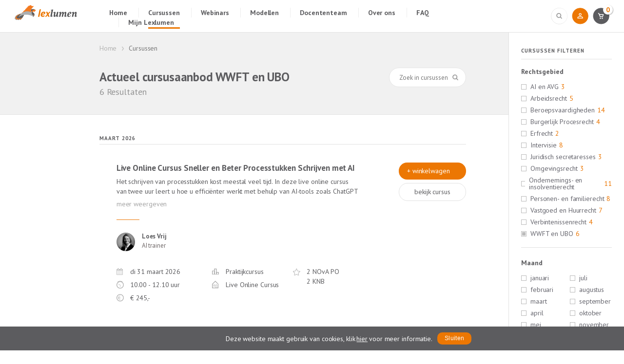

--- FILE ---
content_type: text/html; charset=UTF-8
request_url: https://lexlumen.nl/cursussen/rechtsgebied/wwft/
body_size: 8921
content:
<!doctype html>
<html lang="nl">
<head>
<meta name="viewport" id="viewport" content="width=device-width" />
<meta http-equiv="Content-Type" content="text/html; charset=UTF-8" />
<meta name="google-site-verification" content="uGhkEqDd2ZrbzblH3rKfmPJHPzgLG5BU_2h2znqhgP0" />
<title>Cursussen | Lexlumen</title>
<meta name="description" content="" />
<link rel="shortcut icon" href="https://lexlumen.nl/wp-content/themes/lexlumen/images/favicon.ico" />
<link rel="stylesheet" href="https://fonts.googleapis.com/css?family=PT+Sans:400,700,400italic,700italic,900">
<link rel="stylesheet" href="https://lexlumen.nl/wp-content/themes/lexlumen/style.css?v20190314" />
<script>
(function(w,d,s,l,i){w[l]=w[l]||[];w[l].push({'gtm.start': new Date().getTime(),event:'gtm.js'});var f=d.getElementsByTagName(s)[0], j=d.createElement(s),dl=l!='dataLayer'?'&l='+l:'';j.async=true;j.src= 'https://www.googletagmanager.com/gtm.js?id='+i+dl;f.parentNode.insertBefore(j,f); })(window,document,'script','dataLayer','GTM-BJX3996');
var autoload=[];
</script>
</head>
<body data-session="1">
<noscript><iframe class="hidden" src="https://www.googletagmanager.com/ns.html?id=GTM-BJX3996" height="0" width="0"></iframe></noscript>
<header class="flex-center">
	<div class="span10">
		<div class="span2">
			<a href="/" id="logo">
				<img src="https://lexlumen.nl/wp-content/themes/lexlumen/images/logo.svg" alt="" width="128" height="32" />
			</a>
		</div>
		<div class="span10">
			<ul id="menu-main" class="menu hide-mobile"><li id="menu-item-30" class="menu-item menu-item-type-post_type menu-item-object-page menu-item-home menu-item-30"><a href="https://lexlumen.nl/">Home</a></li>
<li id="menu-item-31" class="menu-item menu-item-type-post_type menu-item-object-page current-menu-item page_item page-item-4 current_page_item menu-item-31"><a href="https://lexlumen.nl/cursussen/" aria-current="page">Cursussen</a></li>
<li id="menu-item-29803" class="menu-item menu-item-type-post_type menu-item-object-page menu-item-29803"><a href="https://lexlumen.nl/webinars/">Webinars</a></li>
<li id="menu-item-31257" class="menu-item menu-item-type-post_type_archive menu-item-object-flexmodel menu-item-31257"><a href="https://lexlumen.nl/modellen/">Modellen</a></li>
<li id="menu-item-32" class="menu-item menu-item-type-post_type menu-item-object-page menu-item-32"><a href="https://lexlumen.nl/docenten/">Docententeam</a></li>
<li id="menu-item-33" class="menu-item menu-item-type-post_type menu-item-object-page menu-item-33"><a href="https://lexlumen.nl/over-ons/">Over ons</a></li>
<li id="menu-item-29906" class="menu-item menu-item-type-post_type menu-item-object-page menu-item-29906"><a href="https://lexlumen.nl/faq/">FAQ</a></li>
<li id="menu-item-24077" class="menu-item menu-item-type-post_type menu-item-object-page menu-item-24077"><a href="https://lexlumen.nl/mijn-lexlumen/">Mijn Lexlumen</a></li>
</ul>		</div>
	</div>
	<div class="span2 text-right">
		<a>
			<img class="trigger" data-target="#search-form" src="https://lexlumen.nl/wp-content/themes/lexlumen/images/search.svg" alt="" width="34" height="34" />
		</a>
		<form id="search-form" method="post" action="/cursussen/zoek/">
			<input type="text" id="term" name="term" placeholder="Type hier uw zoekterm" />
			<input type="image" src="https://lexlumen.nl/wp-content/themes/lexlumen/images/search-inline.svg" alt="Magnifier">
		</form>
		<a href="/mijn-lexlumen/">
			<img src="https://lexlumen.nl/wp-content/themes/lexlumen/images/profile.svg" alt="" width="34" height="34" />
		</a>
		<a href="/winkelwagen/?cart=1">
			<img src="https://lexlumen.nl/wp-content/themes/lexlumen/images/shoppingcart.svg" alt="" width="34" height="34" />
			<span id="cart-count" class="orange">0</span>
		</a>
		<a id="sidebar-button" class="show-mobile">
			<img class="trigger" data-target="body" src="https://lexlumen.nl/wp-content/themes/lexlumen/images/icn-hamburger.svg" alt="" width="50" height="50" />
		</a>
	</div>
</header>
<div id="site" class="cf">
<script>autoload.push('initFilters');</script>
<div class="main span10 border-right">
	<section class="bg-grey full-size cf">
		<div class="span2 hide-mobile">&nbsp;</div>
		<div class="span9">
			<div id="breadcrumbs">
				<a href="/">Home</a> Cursussen
			</div>
			<div class="">
				<div class="span9">
					<h1 class="clear">
						Actueel cursusaanbod 
						WWFT en UBO					</h1>
					<h3>
					6 Resultaten 
					</h3>	
				</div>
				<div class="span3 search-aanbod">
					<form action="/cursussen/zoek/" method="post">
						<input size="38" class="input search" type="text" name="term" value="" placeholder="Zoek in cursussen" />
						<input type="image" src="https://lexlumen.nl/wp-content/themes/lexlumen/images/search-inline.svg" alt="Magnifier">
					</form>
				</div>
			</div>
		</div>
	</section>
	<section class="cards cf">
		<div class="span2">&nbsp;</div>
		<div class="span9 row">
		<h4 class="clear">Maart 2026</h4>	<hr>
			<div id="cursus-46183" class="card cf">
				<div class="span9">	<a class="icon ai-en-avg" href="/cursus/live-online-cursus-processtukken-schrijven-met-ai-maart2026/">
				<h3 class="course-title">Live Online Cursus Sneller en Beter Processtukken Schrijven met AI</h3>
			</a>
			<div class="trigger excerpt" data-target="#cursus-46183" >	<p>Het schrijven van processtukken kost meestal veel tijd. In deze live online cursus van twee uur leert u hoe u efficiënter werkt met behulp van AI-tools zoals ChatGPT en Copilot.

In deze praktijkcursus leert u wat AI-tools zoals ChatGPT en Copilot kunnen betekenen voor het schrijven  van processtukken. U leert hoe de technologie werkt, wat u ermee kunt en hoe u deze verantwoord en praktisch toepast in uw eigen praktijk. Bijvoorbeeld voor het voorbereiden van conceptstukken, analyseren van jurisprudentie en het ondersteunen bij contractanalyse en cliëntcommunicatie. Bespaar tijd en schrijf u direct in!</p>
			</div>
			<div class="available">		</div><div class="teachers cf"><div class="avatar" style="background-image:url(https://lexlumen.nl/wp-content/uploads/2025/12/Loes-vrij-150x150.jpg)"></div><h5>Loes Vrij</h5><p>AI trainer</p></div><div class="row"><div class="span4"> <div class="icon-calendar meta clear">di 31 maart 2026<br>	</div><div class="icon-clock meta">10.00 - 12.10 uur</div>	<div class="icon-euro meta">&euro; <span data-price="245">245,-</span>	</div></div><div class="span4"><div class="icon-niveau meta">Praktijkcursus</div><div class="icon-place meta">Live Online Cursus	</div></div><div class="span4"><div class="icon-star meta">2 NOvA PO<div>/</div>2 KNB</div></div></div></div><span class="price-buttons">	<a href="/winkelwagen/?session_id=46183" class="price right" data-id="46183">
					+ winkelwagen
				</a>
				<a href="/cursus/live-online-cursus-processtukken-schrijven-met-ai-maart2026/" class="button white right">bekijk cursus</a>	</span></div><h4 class="clear">April 2026</h4>	<hr>
			<div id="cursus-46185" class="card cf">
				<div class="span9">	<a class="icon ondernemingsrecht-en-insolventierecht" href="/cursus/fraude-en-ethiek-in-het-vastgoed-13april-2026/">
				<h3 class="course-title">Fraude en Ethiek bij Vastgoedtransacties</h3>
			</a>
			<div class="trigger excerpt" data-target="#cursus-46185" ><p><strong><span style="color:#ec7703;">Actueel:</span>  Telt ook mee voor 'Ethiek' punten KNB</strong></p>	<p>Vastgoed staat de afgelopen jaren vanuit diverse invalshoeken in de belangstelling. Of het nu is vanuit het voorkomen en signaleren van witwassen en corruptie of vanuit het voorkomen van  ongeoorloofde constructies met vastgoed. Heeft u bij (mogelijke) vastgoedtransacties wel eens het gevoel dat er bij een klant iets niet klopt. maar krijgt u er de vinger niet achter wat het precies is?

De cursus is hiermee direct concreet toepasbaar voor poortwachters zoals notarissen, advocaten, financiers, accountants, maar zeker ook voor spelers in de vastgoedmarkt zoals beleggers, ontwikkelaars, banken, gemeenten en andere spelers in het vastgoed.

De opzet van de cursus is interactief waarbij theorie en praktijk worden gecombineerd. Niet alleen doet u kennis op over risico’s rondom vastgoed, maar ook oefent u met het zien van de risico’s in verschillende vastgoedcasussen. Tevens krijgt u bij deze cursus instrumenten in handen die u vervolgens concreet kunt gaan toepassen in uw werk.</p>
			</div>
			<div class="available">		</div><div class="teachers cf"><div class="avatar" style="background-image:url(https://lexlumen.nl/wp-content/uploads/2024/06/bern-veldman-150x150.jpg)"></div><h5>Bernd Veldman</h5><p>Forensisch accountant vastgoed bij de belastingdienst</p></div><div class="row"><div class="span4"> <div class="icon-calendar meta clear">ma 13 april 2026<br>	</div><div class="icon-clock meta">10.00 - 15.40 uur</div>	<div class="icon-euro meta">&euro; <span data-price="545">545,-</span>	</div></div><div class="span4"><div class="icon-niveau meta">Masterclass</div><div class="icon-place meta">Utrecht	</div></div><div class="span4"><div class="icon-star meta">5 NOvA PO<div>/</div>5 PE (ook ethiek) KNB</div></div></div></div><span class="price-buttons">	<a href="/winkelwagen/?session_id=46185" class="price right" data-id="46185">
					+ winkelwagen
				</a>
				<a href="/cursus/fraude-en-ethiek-in-het-vastgoed-13april-2026/" class="button white right">bekijk cursus</a>	</span></div>	<hr>
			<div id="cursus-46186" class="card cf">
				<div class="span9">	<a class="icon ondernemingsrecht-en-insolventierecht" href="/cursus/wie-is-de-ubo-23-april-2026/">
				<h3 class="course-title">Wie is de UBO?</h3>
			</a>
			<div class="trigger excerpt" data-target="#cursus-46186" >	<p>Anti-witwaswetgeving is continu in beweging. Een essentieel onderdeel van het cliëntenonderzoek is het identificeren van de uiteindelijk belanghebbende (UBO).  U als notaris, advocaat, accountant of belastingadviseur moet weten wie de UBO is.

Op deze Masterclass behandelt Birgit Snijder (De Brauw Blackstone Westbroek) veel voorkomende juridische structuren. Dit helpt u bij uw speurtocht wie UBO is én op welke grondslag inschrijving in het Nederlandse UBO-register moet plaatsvinden.

Schrijf u direct in voor deze Masterclass. Maak uw Wwft/UBO-proces makkelijker en minder tijdrovend en voorkom tuchtrechtelijke fouten.</p>
			</div>
			<div class="available">		</div><div class="teachers cf"><div class="avatar" style="background-image:url(https://lexlumen.nl/wp-content/uploads/2025/02/Birgit-Snijder-Kuipers-150x150.jpg)"></div><h5>Prof.mr. Birgit Snijder-Kuipers</h5><p>is (indirect) eigenaar (UBO) en Wwft en corporate compliance jurist bij Eye on AML B.V. Tevens is zij hoogleraar Corporate Compliance and Anti-Money Laundering aan de Radboud Universiteit .</p></div><div class="row"><div class="span4"> <div class="icon-calendar meta clear">do 23 april 2026<br>	</div><div class="icon-clock meta">10.30 - 15.15 uur</div>	<div class="icon-euro meta">&euro; <span data-price="495">495,-</span>	</div></div><div class="span4"><div class="icon-niveau meta">Masterclass</div><div class="icon-place meta">Utrecht	</div></div><div class="span4"><div class="icon-star meta">4 NOvA PO<div>/</div>4 PE (ook ethiek) KNB</div></div></div></div><span class="price-buttons">	<a href="/winkelwagen/?session_id=46186" class="price right" data-id="46186">
					+ winkelwagen
				</a>
				<a href="/cursus/wie-is-de-ubo-23-april-2026/" class="button white right">bekijk cursus</a>	</span></div><h4 class="clear">Mei 2026</h4>	<hr>
			<div id="cursus-46203" class="card cf">
				<div class="span9">	<a class="icon ai-en-avg" href="/cursus/praktijkcursus-processtukken-schrijven-met-ai-27mei2026/">
				<h3 class="course-title">Sneller en Beter Processtukken Schrijven met AI</h3>
			</a>
			<div class="trigger excerpt" data-target="#cursus-46203" >	<p>Het schrijven van processtukken kost meestal veel tijd. U kunt hier veel kostbare uren op besparen door de toepassing van AI!

In deze praktijkcursus leert u wat AI-tools zoals ChatGPT en Copilot kunnen betekenen voor het schrijven  van processtukken. U leert hoe de technologie werkt, wat u ermee kunt en hoe u deze verantwoord en praktisch toepast in uw eigen praktijk. Bijvoorbeeld voor het voorbereiden van conceptstukken, analyseren van jurisprudentie en het ondersteunen bij contractanalyse en cliëntcommunicatie. Bespaar tijd en schrijf u direct in!</p>
			</div>
			<div class="available">		</div><div class="teachers cf"><div class="avatar" style="background-image:url(https://lexlumen.nl/wp-content/uploads/2025/12/Foto-Khaoula--150x150.jpeg)"></div><h5>Khaoula el Ahmadi</h5><p>Jurist en strategisch adviseur</p></div><div class="row"><div class="span4"> <div class="icon-calendar meta clear">wo 27 mei 2026<br>	</div><div class="icon-clock meta">10.00 - 15.30 uur uur</div>	<div class="icon-euro meta">&euro; <span data-price="475">475,-</span>	</div></div><div class="span4"><div class="icon-niveau meta">Praktijkcursus</div><div class="icon-place meta">Utrecht	</div></div><div class="span4"><div class="icon-star meta">4 NOvA PO<div>/</div>4 KNB</div></div></div></div><span class="price-buttons">	<a href="/winkelwagen/?session_id=46203" class="price right" data-id="46203">
					+ winkelwagen
				</a>
				<a href="/cursus/praktijkcursus-processtukken-schrijven-met-ai-27mei2026/" class="button white right">bekijk cursus</a>	</span></div><h4 class="clear">Juni 2026</h4>	<hr>
			<div id="cursus-46052" class="card cf">
				<div class="span9">	<a class="icon ondernemingsrecht-en-insolventierecht" href="/cursus/online-live-cursus-wwft-stappenplan-advocatuur-10-juni-2026/">
				<h3 class="course-title">Live online cursus Wwft Stappenplan Advocatuur</h3>
			</a>
			<div class="trigger excerpt" data-target="#cursus-46052" >	<p>Wilt u dit jaar op tijd Wwft compliant zijn? Volg dan nu de 2 PO live online cursus 'Wwft Stappenplan Advocatuur'. ACTUEEL => Inclusief recente uitspraak Europese Hof van Justitie (22 november 2022) over de Antiwitwasrichtlijn: de bepaling dat het grote publiek in alle gevallen toegang moet hebben tot informatie over de uiteindelijk begunstigden van vennootschappen van de lidstaten is ongeldig! Wat zijn de ingrijpende consequenties hiervan?
Verder is er sinds 27 september 2022 een nieuwe Wwft Handleiding NOvA: op welke advocaten is de Wwft (niet) van toepassing, wat zijn nu precies wel/niet Wwft-plichtige diensten en welke vallen onder de zogeheten procesvrijstelling, hoe ziet het cliëntenonderzoek eruit, welke rol speelt de UBO-registratie daarbij en op welke wijze dient de melding van een ongebruikelijke transactie te worden gedaan. Verder: valt zaken doen met cliënten uit de Russische Federatie onder de Wwft? Is uw compliance voor dit jaar al op orde om een audit van de NOvA te doorstaan? U krijgt van advocaat Dirk Lange door middel van een praktisch stappenplan vele tips om snel compliant te zijn. Dirk Lange  behandelt onder andere deze stappen:

Wanneer valt u onder de Wwft?
Wie is uw cliënt?
Wie is de (pseudo-)UBO?
Is er een PEP?
Hoe beoordeelt u een cliënt aan de hand van uw risicobeleid?
Waar komt het vermogen vandaan?
etc. 

=> U kunt bij deze online live cursus uw eigen vragen stellen; 
=> Geen reistijd, geen verlies van declarabele uren; 
=> U krijgt een A4 met de Wwft Stappen bij deze cursus; 
=> De belangrijkste delen van de Powerpoint zijn óók in het Engels.

Schrijf u snel in!</p>
			</div>
			<div class="available">		</div><div class="teachers cf"><div class="avatar" style="background-image:url(https://lexlumen.nl/wp-content/uploads/2024/06/dirk-lange-150x150.jpg)"></div><h5>mr. Dirk Lange</h5><p>advocaat en partner bij Köster Advocaten </p></div><div class="row"><div class="span4"> <div class="icon-calendar meta clear">wo 10 juni 2026<br>	</div><div class="icon-clock meta">11.00 - 13.10 uur</div>	<div class="icon-euro meta">&euro; <span data-price="245">245,-</span>	</div></div><div class="span4"><div class="icon-niveau meta">Actualiteit</div><div class="icon-place meta">Live Online Cursus	</div></div><div class="span4"><div class="icon-star meta">2 NOvA PO</div></div></div></div><span class="price-buttons">	<a href="/winkelwagen/?session_id=46052" class="price right" data-id="46052">
					+ winkelwagen
				</a>
				<a href="/cursus/online-live-cursus-wwft-stappenplan-advocatuur-10-juni-2026/" class="button white right">bekijk cursus</a>	</span></div>	<hr>
			<div id="cursus-46214" class="card cf">
				<div class="span9">	<a class="icon arbeidsrecht" href="/cursus/ai-in-de-juridische-praktijk/">
				<h3 class="course-title">Het gebruik van AI in uw juridische praktijk</h3>
			</a>
			<div class="trigger excerpt" data-target="#cursus-46214" >	<p>Steeds meer kantoren experimenteren met AI-tools, maar worstelen met de praktische implementatie. Met de inwerkingtreding van de EU AI Act op 2 februari 2025 krijgt u als juridische professional bovendien te maken met een extra uitdaging: deze nieuwe AI-wetgeving stelt ook eisen aan eigen gebruik van AI-systemen. De regelgeving vraagt om transparantie, verantwoord gebruik en adequaat risicobeheer bij de inzet van generatieve AI-tools (GenAI) zoals ChatGPT en Copilot. 

Deze ontwikkeling raakt de kern van juridisch werk.  Hoe waarborgt u juridische kwaliteit bij het gebruik van AI? 

Deze praktijkgerichte (basis)training bereidt u voor op deze aspecten. U leert waar de kansen liggen, wat de valkuilen zijn, en hoe u AI-tools optimaal benut binnen de kaders van uw beroep. Van het versnellen van routinetaken tot het verrijken van juridische analyse - u krijgt van een AI specialist alle aspecten die nodig zijn om AI succesvol te integreren in uw werkprocessen.</p>
			</div>
			<div class="available">		</div><div class="teachers cf"><div class="avatar" style="background-image:url(https://lexlumen.nl/wp-content/uploads/2025/12/Loes-vrij-150x150.jpg)"></div><h5>Loes Vrij</h5><p>AI trainer</p></div><div class="row"><div class="span4"> <div class="icon-calendar meta clear">do 25 juni 2026<br>	</div><div class="icon-clock meta">10.00 - 16.00 uur</div>	<div class="icon-euro meta">&euro; <span data-price="595">595,-</span>	</div></div><div class="span4"><div class="icon-niveau meta">Praktijkcursus</div><div class="icon-place meta">Utrecht	</div></div><div class="span4"><div class="icon-star meta">5 NOvA PO<div>/</div>5 PE KNB</div></div></div></div><span class="price-buttons">	<a href="/winkelwagen/?session_id=46214" class="price right" data-id="46214">
					+ winkelwagen
				</a>
				<a href="/cursus/ai-in-de-juridische-praktijk/" class="button white right">bekijk cursus</a>	</span></div><div id="more-results" class="clear"></div>		<hr>
		</div>
	</section>
		<section class="cf">
					<div class="span2">&nbsp;</div>
					<div class="span9 row">
						<h3 class="border">Onze cursussen WWFT en UBO</h3>
						<h2><strong>Cursus of opleiding wwft? </strong></h2>
<p>&nbsp;</p>
<p>De Wet ter voorkoming van witwassen en financieren van terrorisme (Wwft) is inmiddels al een aantal jaren in werking. De wet heeft als doel witwassen en terrorismefinanciering te bestrijden. Er is sprake van witwassen indien het illegaal verkregen vermogen legaal wordt gemaakt, zodat de illegale herkomst niet langer zichtbaar is. We spreken van terrorismefinanciering als vermogen wordt gebruikt om terroristische activiteiten mogelijk te maken. Daarnaast zijn ondernemingen sinds 2020 verplicht om hun eigenaren of de personen die zeggenschap hebben in een UBO-register in te schrijven. Dit register heeft als doel om financieel-economische criminaliteit, zoals witwassen van geld, tegen te gaan.</p>
<h3>Actuele ontwikkelingen wwft</h3>
<p>Per 25 juli 2018 hebben er een aantal wijzigingen plaatsgevonden door de inwerkingtreding van de Implementatiewet Vierde anti-witwasrichtlijn van de Europese Unie. Dit heeft er onder andere toe geleid dat advocatenkantoren verplicht zijn een beoordeling op risico’s op witwassen en financieren van terrorisme op te stellen, vast te leggen en actueel te houden. Ook moet er één persoon aangewezen worden die het dagelijks beleid van kantoor bepaalt, die belast wordt met de verantwoordelijkheid voor de naleving van de regelgeving met betrekking tot de Wwft. Advocaten zijn verplicht om in bepaalde gevallen cliënten te identificeren, verifiëren en in het kader van die dienstverlening verrichte of voorgenomen ongebruikelijke transacties te melden. Zij dienen dit te melden bij de Financial Intelligence Unit Nederland (FIU-Nederland). In dit kader hebben advocaten met de invoering van de Wwft een opleidingsplicht gekregen om zo op de hoogte de blijven van Wwft. Inmiddels is ook de vijfde Anti-witwasrichtlijn vastgesteld. Wilt u dit jaar nog voldoen aan uw Wwft opleidingsverplichting? Lexlumen biedt meerdere Wwft cursussen voor advocaten, notarissen en accountants, waardoor u binnen een dag weer op de hoogte bent van de Wwft.</p>
<h4><strong>Waarom Lexlumen?</strong></h4>
<p>U krijgt bij ons wat u mag verwachten: een uitstekende cursus én een beetje extra. De cursisten waarderen de praktische waarde van de cursussen van Lexlumen al meer dan 10 jaar gemiddeld met een 8 of hoger. Wij vinden het belangrijk dat u de dag na de cursus direct met de nieuwe inzichten en kennis aan de slag kunt in uw praktijk, zodat u het rendement van de cursus direct ervaart.</p>
<h4><strong>Docenten</strong></h4>
<p>Lexlumen heeft door jarenlange ervaring een breed netwerk aan docenten. Momenteel werkt Lexlumen op het gebied van wwft samen met mr. Birgit Snijder-Kuipers en mr. Ed van Liere, mr. Jan Willem Schenk, mr. Duco Lodder en mr. Friederike van der Jagt.</p>
<h4><strong>Cursuslocaties</strong></h4>
<p>Bijna alle cursussen van Lexlumen vinden plaats in Utrecht of Amsterdam. De locatie waar de cursussen plaatsvinden liggen meestal vlak bij een treinstation, waardoor ze makkelijk te bereiken zijn met het openbaar vervoer. Komt u liever met de auto? Er zijn ook zijn parkeerplaatsen aanwezig.</p>
<h4><strong>Wwft online</strong></h4>
<p>Volgt u liever een cursus wwft online? Lexlumen gaat binnenkort verschillende Webinars aanbieden over de wwft en het UBO-register. Met een Webinar van Lexlumen bent u binnen één uur op de hoogte van het desbetreffende onderwerpen en kan u uw PO punten online halen. Zo kan u dus ook online aan uw opleidingsplicht voldoen. De Webinar(s) kunt u overal bekijken. Houdt voor ons actuele webinar-aanbod onze website in de gaten: <a href="https://lexlumen.nl/webinars/">www.lexlumen.nl/webinars/</a>.</p>
<p><strong>Incompany<br />
</strong>Ook is er een mogelijkheid om de cursus bij u op kantoor te laten plaatsvinden. Mocht u hier meer informatie over willen, dan kan u mailen naar <a href="mailto:info@lexlumen.nl">info@lexlumen.nl</a>.</p>
<h4><strong>PO/PE-punten</strong></h4>
<p>Als juridisch professional moet u voldoen aan een minimaal aantal PO/PE-punten per jaar om uw kennis up-to-date te houden. De Nederlandse Orde van Advocaten (<a href="https://www.kiesuwcursus.nl/avg/?punt=nova">NOvA</a>) verplicht advocaten om hun vakbekwaamheid te onderhouden door opleidingen te volgen. Een advocaat dient daarom minimaal 20 NOvA PO-punten per jaar te halen. Ook de Koninklijke Nederlandse Beroepsorganisatie (KNB) verplicht (kandidaat-)notarissen om 40 opleidingspunten te behalen in een tijdvak van twee jaar. Voor alle cursussen van Lexlumen kunt u NOvA en/of KNB punten behalen.</p>
<h4><strong>Over ons</strong></h4>
<p>Lexlumen is een dynamisch opleidingsbedrijf in het centrum van Utrecht. Wij organiseren hoogwaardige congressen en cursussen voor advocaten, notarissen, belastingadviseurs, accountants en HR managers. Het leveren van kwaliteit is voor ons bijzonder belangrijk.</p>

					</div>
				</section>	<section class="cf">
		<div class="main-footer full-size">
	<div class="cf">
		<div class="span2 hide-mobile">&nbsp;</div>
		<div class="span10">
			<div class="span5">
				<h4>Nieuwsbrief</h4>
				<p>Schrijf u in voor onze nieuwsbrief en blijf<br>op de hoogte van ons actuele cursusaanbod</p>
				<form action="https://lexlumen.us6.list-manage.com/subscribe/post?u=c81726f239f3af14c44e13fa5&amp;id=8d46c4d6c3" method="post" name="mc-embedded-subscribe-form" target="_blank">
					<input type="email" value="" name="EMAIL" placeholder="E-mailadres*">
					<input type="hidden" name="b_c81726f239f3af14c44e13fa5_8d46c4d6c3" tabindex="-1" value="">
					<input type="submit" value=" " name="subscribe">
				</form>
			</div>
			<div class="span7">
				<div class="cf">
					<div class="span3">
						<h4>Adres</h4>
						Postbus 14166<br>
						3508 SG Utrecht
					</div>
					<div class="span9">
						<h4>Contact</h4>
						030 - 265 72 06<br>
						<a href="mailto:info@lexlumen.nl">info@lexlumen.nl</a>
					</div>
				</div>
				<img src="https://lexlumen.nl/wp-content/themes/lexlumen/images/comp-sponsors.svg" alt="" />
				<img src="https://lexlumen.nl/wp-content/themes/lexlumen/images/cedeo.png" height="50" alt="" />
			</div>
		</div>
	</div>
	<br>
	<p class="text-center">
		Copyright 2026 Lexlumen &#8226; 
		<a href="/voorwaarden/">Algemene voorwaarden</a> &#8226;
		<a href="/privacy-en-cookies/">Privacy policy</a> &#8226;
		<a href="/colofon/">Colofon</a> 
		&nbsp; &nbsp; &nbsp;
		<a href="https://www.linkedin.com/company/lexlumen/" target="_blank">Linkedin</a> &#8226;
		<a href="https://twitter.com/lexlumen_info" target="_blank">Twitter</a>
	</p>
</div>
	</section>
</div>
<div id="sidebar" class="span2 grey">
	<div class="widget filters">
		<h3 class="border">
			Cursussen filteren
			<a class="trigger right show-mobile" data-target="body">sluit x</a>
		</h3>
		<div class="filter-group rechtsgebied" data-tax="rechtsgebied">
			<h4>Rechtsgebied</h4>
			<ul>
					<li  data-term="ai-en-avg">
									<a class="filter flex-center">
										<span></span>AI en AVG
										<i>3</i>
									</a>
							</li>	<li  data-term="arbeidsrecht">
									<a class="filter flex-center">
										<span></span>Arbeidsrecht
										<i>5</i>
									</a>
							</li>	<li  data-term="beroepsvaardigheden">
									<a class="filter flex-center">
										<span></span>Beroepsvaardigheden
										<i>14</i>
									</a>
							</li>	<li  data-term="burgerlijk-procesrecht">
									<a class="filter flex-center">
										<span></span>Burgerlijk Procesrecht
										<i>4</i>
									</a>
							</li>	<li  data-term="erfrecht">
									<a class="filter flex-center">
										<span></span>Erfrecht
										<i>2</i>
									</a>
							</li>	<li  data-term="intervisie">
									<a class="filter flex-center">
										<span></span>Intervisie
										<i>8</i>
									</a>
							</li>	<li  data-term="cursussen-voor-juridisch-ondersteuners">
									<a class="filter flex-center">
										<span></span>Juridisch secretaresses
										<i>3</i>
									</a>
							</li>	<li  data-term="omgevingsrecht">
									<a class="filter flex-center">
										<span></span>Omgevingsrecht
										<i>3</i>
									</a>
							</li>	<li  data-term="ondernemingsrecht-en-insolventierecht">
									<a class="filter flex-center">
										<span></span>Ondernemings- en insolventierecht
										<i>11</i>
									</a>
							</li>	<li  data-term="personen-en-familierecht">
									<a class="filter flex-center">
										<span></span>Personen- en familierecht
										<i>8</i>
									</a>
							</li>	<li  data-term="vastgoed-en-huurrecht">
									<a class="filter flex-center">
										<span></span>Vastgoed en Huurrecht
										<i>7</i>
									</a>
							</li>	<li  data-term="verbintenissenrecht">
									<a class="filter flex-center">
										<span></span>Verbintenissenrecht
										<i>4</i>
									</a>
							</li>	<li class="active" data-term="wwft">
									<a class="filter flex-center">
										<span></span>WWFT en UBO
										<i>6</i>
									</a>
							</li>			</ul>
		</div>
		<hr>
		<div class="filter-group maand" data-tax="maand">
			<h4>Maand</h4>
			<ul class="cf">
				<li  data-term="1">
							<a class="filter flex-center"><span></span>januari</a>
						</li>	<li  data-term="2">
							<a class="filter flex-center"><span></span>februari</a>
						</li>	<li  data-term="3">
							<a class="filter flex-center"><span></span>maart</a>
						</li>	<li  data-term="4">
							<a class="filter flex-center"><span></span>april</a>
						</li>	<li  data-term="5">
							<a class="filter flex-center"><span></span>mei</a>
						</li>	<li  data-term="6">
							<a class="filter flex-center"><span></span>juni</a>
						</li>	<li  data-term="7">
							<a class="filter flex-center"><span></span>juli</a>
						</li>	<li  data-term="8">
							<a class="filter flex-center"><span></span>augustus</a>
						</li>	<li  data-term="9">
							<a class="filter flex-center"><span></span>september</a>
						</li>	<li  data-term="10">
							<a class="filter flex-center"><span></span>oktober</a>
						</li>	<li  data-term="11">
							<a class="filter flex-center"><span></span>november</a>
						</li>	<li  data-term="12">
							<a class="filter flex-center"><span></span>december</a>
						</li>			</ul>
		</div>
		<hr>
		<div class="filter-group doelgroep" data-tax="doelgroep">
			<h4>Doelgroep</h4>
			<ul>
					<li  data-term="accountants">
									<a class="filter flex-center">
										<span></span>Accountants
										<i>3</i>
									</a>
							</li>	<li  data-term="advocatuur">
									<a class="filter flex-center">
										<span></span>Advocatuur
										<i>24</i>
									</a>
							</li>	<li  data-term="bedrijfsjuristen">
									<a class="filter flex-center">
										<span></span>Bedrijfsjuristen
										<i>7</i>
									</a>
							</li>	<li  data-term="belastingadviseurs">
									<a class="filter flex-center">
										<span></span>Belastingadviseurs
										<i>3</i>
									</a>
							</li>	<li  data-term="juristen-van-accountantskantoren">
									<a class="filter flex-center">
										<span></span>Juristen van Accountantskantoren
										<i>3</i>
									</a>
							</li>	<li  data-term="juristen-van-trustkantoren">
									<a class="filter flex-center">
										<span></span>Juristen van Trustkantoren
										<i>2</i>
									</a>
							</li>	<li  data-term="notarieel">
									<a class="filter flex-center">
										<span></span>Notariaat
										<i>12</i>
									</a>
							</li>			</ul>
		</div>
		<hr>
		<div class="filter-group populair" data-tax="populair">
			<h4>Populair</h4>
			<ul>
					<li class="active" data-term="wwft">
									<a class="filter flex-center">
										<span></span>Cursus Wwft
										<i>1</i>
									</a>
							</li>	<li  data-term="intervisie">
									<a class="filter flex-center">
										<span></span>Intervisie
										<i>6</i>
									</a>
							</li>	<li  data-term="patroonscursus">
									<a class="filter flex-center">
										<span></span>patroonscursus
										<i>2</i>
									</a>
							</li>			</ul>
		</div>
		<hr>
		<div class="filter-group niveau" data-tax="niveau">
			<h4>Niveau</h4>
			<ul>
					<li  data-term="actualiteit">
									<a class="filter flex-center">
										<span></span>Actualiteit
										<i>8</i>
									</a>
							</li>	<li  data-term="masterclass">
									<a class="filter flex-center">
										<span></span>Masterclass
										<i>5</i>
									</a>
							</li>	<li  data-term="praktijkcursus">
									<a class="filter flex-center">
										<span></span>Praktijkcursus
										<i>16</i>
									</a>
							</li>	<li  data-term="verdieping">
									<a class="filter flex-center">
										<span></span>Verdieping
										<i>3</i>
									</a>
							</li>			</ul>
		</div>
		<hr>
		<div class="filter-group punten" data-tax="punten">
			<h4>Punten van</h4>
			<ul>
					<li  data-term="knb">
									<a class="filter flex-center">
										<span></span>KNB
										<i>11</i>
									</a>
							</li>	<li  data-term="mfn-cat-2">
									<a class="filter flex-center">
										<span></span>MfN cat. 2
										<i>4</i>
									</a>
							</li>	<li  data-term="nba">
									<a class="filter flex-center">
										<span></span>NBA
										<i>1</i>
									</a>
							</li>	<li  data-term="nevoa">
									<a class="filter flex-center">
										<span></span>NEVOA
										<i>2</i>
									</a>
							</li>	<li  data-term="nivra">
									<a class="filter flex-center">
										<span></span>NIVRA
										<i>1</i>
									</a>
							</li>	<li  data-term="noab">
									<a class="filter flex-center">
										<span></span>NOAB
										<i>1</i>
									</a>
							</li>	<li  data-term="nob">
									<a class="filter flex-center">
										<span></span>NOB
										<i>1</i>
									</a>
							</li>	<li  data-term="nova">
									<a class="filter flex-center">
										<span></span>NOvA PO
										<i>24</i>
									</a>
							</li>	<li  data-term="rb">
									<a class="filter flex-center">
										<span></span>RB
										<i>1</i>
									</a>
							</li>	<li  data-term="somn">
									<a class="filter flex-center">
										<span></span>SOMN
										<i>1</i>
									</a>
							</li>	<li  data-term="vmsn">
									<a class="filter flex-center">
										<span></span>VMSN
										<i>1</i>
									</a>
							</li>			</ul>
		</div>
	</div>
</div>
</div>
<script async defer src="https://lexlumen.nl/wp-content/themes/lexlumen/default.js"></script>
<script async src="https://chimpstatic.com/mcjs-connected/js/users/c81726f239f3af14c44e13fa5/339599bb11da841790d2a0607.js"></script>
</body>
</html>

<!-- Cached by WP-Optimize (gzip) - https://teamupdraft.com/wp-optimize/ - Last modified: 19 January 2026 00:45 (Europe/Amsterdam UTC:2) -->


--- FILE ---
content_type: image/svg+xml
request_url: https://lexlumen.nl/wp-content/themes/lexlumen/images/profile.svg
body_size: 1825
content:
<?xml version="1.0" encoding="UTF-8"?>
<svg width="34px" height="34px" viewBox="0 0 34 34" version="1.1" xmlns="http://www.w3.org/2000/svg" xmlns:xlink="http://www.w3.org/1999/xlink">
    <!-- Generator: Sketch 46.2 (44496) - http://www.bohemiancoding.com/sketch -->
    <title>element-profile</title>
    <desc>Created with Sketch.</desc>
    <defs></defs>
    <g id="Symbols" stroke="none" stroke-width="1" fill="none" fill-rule="evenodd">
        <g id="element-profile">
            <g>
                <circle id="Oval-3-Copy" fill="#ec7703" cx="17.2567664" cy="16.8040785" r="16.6727502"></circle>
                <g id="icon" transform="translate(11.148898, 10.819779)" fill="#FFFFFF">
                    <path d="M5.98075611,1.39801836 C6.79545338,1.39801836 7.4556391,2.05820408 7.4556391,2.87290135 C7.4556391,3.68759862 6.79545338,4.34778434 5.98075611,4.34778434 C5.16605884,4.34778434 4.50587312,3.68759862 4.50587312,2.87290135 C4.50587312,2.05820408 5.16605884,1.39801836 5.98075611,1.39801836 L5.98075611,1.39801836 Z M5.98075611,7.71894545 C8.06666205,7.71894545 10.26494,8.74434029 10.26494,9.19382844 L10.26494,9.9663862 L1.69657219,9.9663862 L1.69657219,9.19382844 C1.69657219,8.74434029 3.89485017,7.71894545 5.98075611,7.71894545 L5.98075611,7.71894545 Z M5.98075611,0.0636004207 C4.42861734,0.0636004207 3.17145518,1.32076259 3.17145518,2.87290135 C3.17145518,4.42504011 4.42861734,5.68220228 5.98075611,5.68220228 C7.53289487,5.68220228 8.79005704,4.42504011 8.79005704,2.87290135 C8.79005704,1.32076259 7.53289487,0.0636004207 5.98075611,0.0636004207 L5.98075611,0.0636004207 Z M5.98075611,6.38452751 C4.10554774,6.38452751 0.362154248,7.32564332 0.362154248,9.19382844 L0.362154248,11.3008041 L11.599358,11.3008041 L11.599358,9.19382844 C11.599358,7.32564332 7.85596448,6.38452751 5.98075611,6.38452751 L5.98075611,6.38452751 Z" id="icon-copy"></path>
                </g>
            </g>
        </g>
    </g>
</svg>


--- FILE ---
content_type: image/svg+xml
request_url: https://lexlumen.nl/wp-content/themes/lexlumen/images/icn-calendar.svg
body_size: 3256
content:
<?xml version="1.0" encoding="UTF-8"?>
<svg width="13px" height="14px" viewBox="0 0 13 14" version="1.1" xmlns="http://www.w3.org/2000/svg" xmlns:xlink="http://www.w3.org/1999/xlink">
    <!-- Generator: Sketch 46.2 (44496) - http://www.bohemiancoding.com/sketch -->
    <title>icn-calendar</title>
    <desc>Created with Sketch.</desc>
    <defs></defs>
    <g id="Symbols" stroke="none" stroke-width="1" fill="none" fill-rule="evenodd">
        <g id="icn-calendar" fill="#C2C2C2">
            <path d="M0.99984035,13.0002353 L3.25154012,13.0002353 L3.25154012,10.7503529 L0.99984035,10.7503529 L0.99984035,13.0002353 Z M3.74898952,13.0002353 L6.24941398,13.0002353 L6.24941398,10.7503529 L3.74898952,10.7503529 L3.74898952,13.0002353 Z M0.99984035,10.2496471 L3.25154012,10.2496471 L3.25154012,7.74941176 L0.99984035,7.74941176 L0.99984035,10.2496471 Z M3.74898952,10.2496471 L6.24941398,10.2496471 L6.24941398,7.74941176 L3.74898952,7.74941176 L3.74898952,10.2496471 Z M0.99984035,7.25035294 L3.25154012,7.25035294 L3.25154012,5.00047059 L0.99984035,5.00047059 L0.99984035,7.25035294 Z M6.75015775,13.0002353 L9.25058222,13.0002353 L9.25058222,10.7503529 L6.75015775,10.7503529 L6.75015775,13.0002353 Z M3.74898952,7.25035294 L6.24941398,7.25035294 L6.24941398,5.00047059 L3.74898952,5.00047059 L3.74898952,7.25035294 Z M9.7496788,13.0002353 L12.0013786,13.0002353 L12.0013786,10.7503529 L9.7496788,10.7503529 L9.7496788,13.0002353 Z M6.75015775,10.2496471 L9.25058222,10.2496471 L9.25058222,7.74941176 L6.75015775,7.74941176 L6.75015775,10.2496471 Z M4.00100858,3.5 C4.00100858,3.63341176 3.88241138,3.75035294 3.74898952,3.75035294 L3.24989293,3.75035294 C3.11647107,3.75035294 2.99952105,3.63341176 2.99952105,3.5 L2.99952105,1.25011765 C2.99952105,1.11670588 3.11647107,0.999764706 3.24989293,0.999764706 L3.74898952,0.999764706 C3.88241138,0.999764706 4.00100858,1.11670588 4.00100858,1.25011765 L4.00100858,3.5 Z M9.7496788,10.2496471 L12.0013786,10.2496471 L12.0013786,7.74941176 L9.7496788,7.74941176 L9.7496788,10.2496471 Z M6.75015775,7.25035294 L9.25058222,7.25035294 L9.25058222,5.00047059 L6.75015775,5.00047059 L6.75015775,7.25035294 Z M9.7496788,7.25035294 L12.0013786,7.25035294 L12.0013786,5.00047059 L9.7496788,5.00047059 L9.7496788,7.25035294 Z M10.0000507,3.5 C10.0000507,3.63341176 9.88310066,3.75035294 9.7496788,3.75035294 L9.25058222,3.75035294 C9.11716036,3.75035294 9.00021033,3.63341176 9.00021033,3.5 L9.00021033,1.25011765 C9.00021033,1.11670588 9.11716036,0.999764706 9.25058222,0.999764706 L9.7496788,0.999764706 C9.88310066,0.999764706 10.0000507,1.11670588 10.0000507,1.25011765 L10.0000507,3.5 Z M12.9995717,2.99929412 C12.9995717,2.45247059 12.5465963,1.99952941 12.0013786,1.99952941 L10.999891,1.99952941 L10.999891,1.25011765 C10.999891,0.563294118 10.4382015,0 9.7496788,0 L9.25058222,0 C8.56205954,0 8.00036998,0.563294118 8.00036998,1.25011765 L8.00036998,1.99952941 L4.99920175,1.99952941 L4.99920175,1.25011765 C4.99920175,0.563294118 4.4375122,0 3.74898952,0 L3.24989293,0 C2.56137025,0 1.9996807,0.563294118 1.9996807,1.25011765 L1.9996807,1.99952941 L0.99984035,1.99952941 C0.452975447,1.99952941 0,2.45247059 0,2.99929412 L0,13.0002353 C0,13.5470588 0.452975447,14 0.99984035,14 L12.0013786,14 C12.5465963,14 12.9995717,13.5470588 12.9995717,13.0002353 L12.9995717,2.99929412 Z" id="Page-1"></path>
        </g>
    </g>
</svg>

--- FILE ---
content_type: image/svg+xml
request_url: https://lexlumen.nl/wp-content/themes/lexlumen/images/icn-niveau.svg
body_size: 900
content:
<?xml version="1.0" encoding="UTF-8"?>
<svg width="14px" height="12px" viewBox="0 0 14 12" version="1.1" xmlns="http://www.w3.org/2000/svg" xmlns:xlink="http://www.w3.org/1999/xlink">
    <!-- Generator: Sketch 46.2 (44496) - http://www.bohemiancoding.com/sketch -->
    <title>icn-niveau</title>
    <desc>Created with Sketch.</desc>
    <defs></defs>
    <g id="Symbols" stroke="none" stroke-width="1" fill="none" fill-rule="evenodd">
        <g id="icn-niveau" stroke-width="1.184" stroke="#A5A5A5">
            <g id="Page-1">
                <polygon id="Stroke-1" points="0.704523474 11.8796628 4.80991947 11.8796628 4.80991947 4.7186707 0.704523474 4.7186707"></polygon>
                <polygon id="Stroke-3" points="8.98716488 11.8796628 13.0925609 11.8796628 13.0925609 7.66050526 8.98716488 7.66050526"></polygon>
                <polygon id="Stroke-4" points="4.85781908 11.8796628 8.96321507 11.8796628 8.96321507 0.703086485 4.85781908 0.703086485"></polygon>
            </g>
        </g>
    </g>
</svg>

--- FILE ---
content_type: image/svg+xml
request_url: https://lexlumen.nl/wp-content/themes/lexlumen/images/icn-place.svg
body_size: 1083
content:
<?xml version="1.0" encoding="UTF-8"?>
<svg width="13px" height="16px" viewBox="0 0 13 16" version="1.1" xmlns="http://www.w3.org/2000/svg" xmlns:xlink="http://www.w3.org/1999/xlink">
    <!-- Generator: Sketch 46.2 (44496) - http://www.bohemiancoding.com/sketch -->
    <title>icn-place</title>
    <desc>Created with Sketch.</desc>
    <defs></defs>
    <g id="Symbols" stroke="none" stroke-width="1" fill="none" fill-rule="evenodd">
        <g id="icn-place" stroke="#A5A5A5">
            <g id="Page-1">
                <g id="Group-5" transform="translate(0.000000, 0.119045)">
                    <polygon id="Stroke-1" stroke-width="1.18440003" points="6.65532015 0.716352016 0.592200013 6.74755215 0.592200013 14.5276323 12.7150803 14.5276323 12.7150803 6.74755215"></polygon>
                    <polyline id="Stroke-3" stroke-width="0.672000015" points="10.1885282 14.7987843 10.1885282 7.95614418 7.68364817 7.95614418 7.68364817 14.7987843"></polyline>
                </g>
                <polygon id="Stroke-6" stroke-width="0.672000015" points="3.02400007 11.2087251 5.61456013 11.2087251 5.61456013 8.06040498 3.02400007 8.06040498"></polygon>
            </g>
        </g>
    </g>
</svg>

--- FILE ---
content_type: image/svg+xml
request_url: https://lexlumen.nl/wp-content/themes/lexlumen/images/icn-ondernemingsrecht.svg
body_size: 2253
content:
<?xml version="1.0" encoding="UTF-8"?>
<svg width="22px" height="25px" viewBox="0 0 22 25" version="1.1" xmlns="http://www.w3.org/2000/svg" xmlns:xlink="http://www.w3.org/1999/xlink">
    <g id="Symbols" stroke="none" stroke-width="1" fill="none" fill-rule="evenodd">
        <g id="icn-ondernemingsrecht-grey">
            <g transform="translate(0.000000, 0.483294)">
                <rect id="Rectangle" x="0" y="0" width="22" height="23.2863962"></rect>
                <path d="M11.1471565,2.32863962 L2.33018079,8.52495004 C2.08263441,8.69899922 2.21162695,9.07264608 2.51956868,9.07264608 L19.7747443,9.07264608 C20.082686,9.07264608 20.2116785,8.69899922 19.9641321,8.52495004 L11.1471565,2.32863962 Z" id="Stroke-1" stroke="#4C4C4E" stroke-width="0.771655617" stroke-linecap="round" stroke-linejoin="round"></path>
                <path d="M2.69054054,20.6368035 L19.7622932,20.6368035 L19.7622932,18.6096894 C19.7622932,18.1426309 19.4088685,17.7641937 18.9734255,17.7641937 L3.48015384,17.7641937 C3.04471081,17.7641937 2.69054054,18.1426309 2.69054054,18.6096894 L2.69054054,20.6368035 Z" id="Stroke-3" stroke="#4C4C4E" stroke-width="0.771655617" stroke-linecap="round" stroke-linejoin="round"></path>
                <path d="M9.55810811,9.24802591 L9.55810811,17.7612662" id="Stroke-5" stroke="#4C4C4E" stroke-width="0.771655617" stroke-linecap="round" stroke-linejoin="round"></path>
                <path d="M12.5013514,9.24802591 L12.5013514,17.7612662" id="Stroke-7" stroke="#4C4C4E" stroke-width="0.771655617" stroke-linecap="round" stroke-linejoin="round"></path>
                <path d="M15.4445946,9.24802591 L15.4445946,17.7612662" id="Stroke-9" stroke="#4C4C4E" stroke-width="0.771655617" stroke-linecap="round" stroke-linejoin="round"></path>
                <path d="M17.8972973,9.24802591 L17.8972973,17.7612662" id="Stroke-11" stroke="#4C4C4E" stroke-width="0.771655617" stroke-linecap="round" stroke-linejoin="round"></path>
                <path d="M4.16216216,9.24802591 L4.16216216,17.7612662" id="Stroke-13" stroke="#4C4C4E" stroke-width="0.771655617" stroke-linecap="round" stroke-linejoin="round"></path>
                <path d="M7.10540541,9.24802591 L7.10540541,17.7612662" id="Stroke-15" stroke="#4C4C4E" stroke-width="0.771655617" stroke-linecap="round" stroke-linejoin="round"></path>
            </g>
        </g>
    </g>
</svg>


--- FILE ---
content_type: image/svg+xml
request_url: https://lexlumen.nl/wp-content/themes/lexlumen/images/comp-sponsors.svg
body_size: 45867
content:
<?xml version="1.0" encoding="UTF-8"?>
<svg width="280px" height="32px" viewBox="0 0 280 32" version="1.1" xmlns="http://www.w3.org/2000/svg" xmlns:xlink="http://www.w3.org/1999/xlink">
    <!-- Generator: Sketch 46.2 (44496) - http://www.bohemiancoding.com/sketch -->
    <title>comp-sponsors</title>
    <desc>Created with Sketch.</desc>
    <defs></defs>
    <g id="1.0-Homepage" stroke="none" stroke-width="1" fill="none" fill-rule="evenodd">
        <g id="1.0-LL-—-Homepage-Section-left" transform="translate(-565.000000, -4191.000000)">
            <g id="section-footer" transform="translate(260.000000, 4191.000000)">
                <g id="comp-sponsors" transform="translate(305.000000, 0.000000)">
                    <g id="Mediatorsfederatie_Nederland_Kwaliteitsregister_PE(CMYK)" transform="translate(0.374989, 4.689782)" fill="#4C4C4E">
                        <g>
                            <path d="M77.2336982,11.7128763 C76.655186,12.9350364 75.3998737,18.6781044 75.3998737,19.5643908 C75.7165053,19.5982832 76.2293825,19.7440206 76.3827509,19.8673889 L76.316786,20.0805722 L74.9641754,20.2937554 C74.9199789,20.2937554 74.7771649,20.237494 74.7771649,19.9009424 C74.7771649,18.3754453 76.0331368,13.3281883 76.2732491,11.7799832 C76.6449614,11.6342459 76.9833614,11.611538 77.0701053,11.611538 L77.2336982,11.7128763 L77.2336982,11.7128763 Z M64.4721263,16.7045497 C63.1841614,18.9028111 62.4638246,19.6657291 62.1254246,19.6657291 C61.9618316,19.6657291 61.852,19.5084684 61.852,19.2617316 C61.852,17.6352351 62.4638246,15.5600032 63.7517895,15.5600032 C64.0680912,15.5600032 64.3626246,15.6047411 64.6690316,15.6613415 L64.4721263,16.7045497 L64.4721263,16.7045497 Z M66.207993,11.611538 C66.1202596,11.611538 65.7821895,11.6342459 65.410807,11.7799832 C65.3128491,12.441563 65.0503088,13.7206623 64.777214,15.1000832 C64.5265474,15.0106073 64.2534526,14.9207924 64.1007439,14.9207924 C62.8566456,15.2346361 61.1211088,16.3341057 61.1211088,19.2393627 C61.1211088,19.8450199 61.3608912,20.2937554 61.7979088,20.2937554 C62.3760912,20.2937554 63.0641053,19.8114665 64.2755509,17.769788 C64.1231719,18.6669199 64.0238947,19.452207 64.0238947,19.9009424 C64.0238947,20.237494 64.1657193,20.2937554 64.2099158,20.2937554 L65.5635158,20.0805722 L65.6291509,19.8673889 C65.4757825,19.7440206 64.9629053,19.5982832 64.6462737,19.5643908 C64.6462737,18.6781044 65.8253965,12.9350364 66.3719158,11.7128763 L66.207993,11.611538 L66.207993,11.611538 Z M80.6180281,16.7045497 C79.341607,18.9028111 78.6206105,19.6657291 78.2825404,19.6657291 C78.1192772,19.6657291 78.0091158,19.5084684 78.0091158,19.2617316 C78.0091158,17.6352351 78.6206105,15.5600032 79.9085754,15.5600032 C80.2149825,15.5600032 80.5088561,15.6047411 80.8142737,15.6613415 L80.6180281,16.7045497 L80.6180281,16.7045497 Z M81.4475368,14.9882383 L81.3383649,15.257344 C81.076814,15.1675291 80.5088561,14.9207924 80.2591789,14.9207924 C79.0137614,15.2346361 77.2785544,16.3341057 77.2785544,19.2393627 C77.2785544,19.8450199 77.518007,20.2937554 77.9550246,20.2937554 C78.5335368,20.2937554 79.2212211,19.8114665 80.4329965,17.769788 C80.2792982,18.6781044 80.182,19.452207 80.182,19.9009424 C80.182,20.237494 80.3238246,20.2937554 80.3673614,20.2937554 L81.7203018,20.0805722 L81.7865965,19.8673889 C81.6338877,19.7440206 81.1203509,19.5982832 80.8037193,19.5643908 C80.8037193,18.6781044 81.3502386,16.2558142 81.8960982,15.0329763 C81.7420702,14.9990839 81.5896912,14.9882383 81.4475368,14.9882383 L81.4475368,14.9882383 Z M87.3652491,15.9636617 C87.3652491,16.5025509 87.1907719,17.1417617 86.4918737,19.5643908 C86.775193,19.6206522 87.1907719,19.7663896 87.3104982,19.8565434 L87.2455228,20.0693877 L85.7827509,20.2937554 C85.7382246,20.2937554 85.5960702,20.237494 85.5960702,19.9009424 C86.1752421,18.6781044 86.6333684,16.7381032 86.6333684,15.9189237 C86.6333684,15.6047411 86.525186,15.5379731 86.3606035,15.5379731 C86.0218737,15.5379731 85.3134105,16.2778443 84.0689825,18.4093377 C83.9809193,18.9139956 83.8720772,19.4749149 83.7510316,20.1253101 C83.3694246,20.2710475 83.0204702,20.2937554 82.9327368,20.2937554 L82.768814,20.1930949 C83.3150035,18.970257 83.8176561,16.6259193 83.8176561,15.7396329 C83.4792561,15.7057405 83.1299719,15.5491576 82.9432912,15.4034203 L83.0099158,15.1898981 L84.3628561,14.9770538 C84.4070526,14.9770538 84.4611439,15.0329763 84.4611439,15.3695278 C84.4611439,15.694556 84.4070526,16.3117367 84.2322456,17.3884984 C85.4225825,15.3918968 86.1092772,14.9096079 86.6884491,14.9096079 C87.124807,14.9096079 87.3652491,15.3583434 87.3652491,15.9636617 L87.3652491,15.9636617 Z M59.2645263,15.4928962 C59.7338667,15.4928962 59.853593,15.5379731 59.853593,15.672187 C59.853593,16.5133965 59.3080632,17.2874991 58.4785544,17.2874991 L57.7364491,17.2874991 C57.986786,16.2893677 58.4884491,15.4928962 59.2645263,15.4928962 L59.2645263,15.4928962 Z M58.8492772,17.6576041 C59.8321544,17.5569437 60.5736,16.6259193 60.5736,15.5938956 C60.5736,15.2237905 60.0389544,14.9096079 59.6461333,14.9096079 C58.969993,14.9096079 56.8300912,15.7620019 56.8300912,18.7906272 C56.8300912,19.6657291 57.2018035,20.2937554 57.9105965,20.2937554 C58.9251368,20.2937554 59.7002246,19.2617316 60.0389544,18.7343658 L59.7988421,18.487968 C59.3730386,19.1275177 58.6968982,19.6657291 58.1724772,19.6657291 C57.7252351,19.6657291 57.5613123,19.3291775 57.5613123,18.8129962 C57.5613123,18.4764446 57.5824211,18.1175241 57.6375018,17.7809725 L58.8492772,17.6576041 L58.8492772,17.6576041 Z M74.3411368,14.9096079 C74.4826316,15.2461595 74.5050596,15.5491576 74.5050596,15.6162646 L74.4057825,15.7847098 C73.6422386,15.7847098 73.4895298,15.8518168 73.2388632,16.2893677 L72.1583579,18.1737854 L71.7975298,20.1253101 C71.415593,20.2710475 71.0659789,20.2937554 70.9792351,20.2937554 L70.8149825,20.1930949 C71.3611719,18.970257 71.8634947,16.6930263 71.8634947,15.8067399 C71.5247649,15.7735253 71.1758105,15.6162646 70.9888,15.4701883 L71.0560842,15.257344 L72.4086947,15.0441608 C72.4525614,15.0441608 72.5073123,15.1000832 72.5073123,15.4366348 C72.5073123,15.7508174 72.4525614,16.2893677 72.310407,17.2424222 L72.6606807,16.5584734 C73.3147228,15.2912364 73.8170456,15.0556842 74.3411368,14.9096079 L74.3411368,14.9096079 Z M68.9036491,15.4928962 C69.3736491,15.4928962 69.4937053,15.5379731 69.4937053,15.672187 C69.4937053,16.5133965 68.9481754,17.2874991 68.118007,17.2874991 L67.3765614,17.2874991 C67.6268982,16.2893677 68.1295509,15.4928962 68.9036491,15.4928962 L68.9036491,15.4928962 Z M68.4900491,17.6576041 C69.4719368,17.5569437 70.2150316,16.6259193 70.2150316,15.5938956 C70.2150316,15.2237905 69.6790667,14.9096079 69.2862456,14.9096079 C68.6097754,14.9096079 66.4698737,15.7620019 66.4698737,18.7906272 C66.4698737,19.6657291 66.8412561,20.2937554 67.5507088,20.2937554 C68.5662386,20.2937554 69.3403368,19.2617316 69.6790667,18.7343658 L69.439614,18.487968 C69.0131509,19.1275177 68.3370105,19.6657291 67.8132491,19.6657291 C67.3653474,19.6657291 67.2010947,19.3291775 67.2010947,18.8129962 C67.2010947,18.4764446 67.223193,18.1175241 67.2782737,17.7809725 L68.4900491,17.6576041 L68.4900491,17.6576041 Z M91.8627368,16.7045497 C90.5751018,18.9028111 89.8550947,19.6657291 89.5163649,19.6657291 C89.3524421,19.6657291 89.2436,19.5084684 89.2436,19.2617316 C89.2436,17.6352351 89.8550947,15.5600032 91.1424,15.5600032 C91.4593614,15.5600032 91.7535649,15.6047411 92.0589825,15.6613415 L91.8627368,16.7045497 L91.8627368,16.7045497 Z M93.5989333,11.611538 C93.5112,11.611538 93.1728,11.6342459 92.8017474,11.7799832 C92.7037895,12.441563 92.4412491,13.7206623 92.1691439,15.1000832 C91.9174877,15.0106073 91.6450526,14.9207924 91.492014,14.9207924 C90.2472561,15.2346361 88.5120491,16.3341057 88.5120491,19.2393627 C88.5120491,19.8450199 88.7518316,20.2937554 89.1888491,20.2937554 C89.7673614,20.2937554 90.4553754,19.8114665 91.6658316,17.769788 C91.5137825,18.6669199 91.4148351,19.452207 91.4148351,19.9009424 C91.4148351,20.237494 91.5569895,20.2937554 91.6015158,20.2937554 L92.9541263,20.0805722 L93.0200912,19.8673889 C92.8673825,19.7440206 92.3538456,19.5982832 92.0375439,19.5643908 C92.0375439,18.6781044 93.2169965,12.9350364 93.7628561,11.7128763 L93.5989333,11.611538 L93.5989333,11.611538 Z" id="Fill-1"></path>
                            <path d="M56.6546246,12.3070101 L56.7199298,12.5540858 C56.4471649,12.7221921 56.1193193,12.8794528 55.8356702,12.9689288 L54.5147228,20.1588636 L53.9151018,20.1588636 L50.7276772,13.7528601 L50.9714175,12.3070101 L50.9790035,12.3070101 L54.1980912,18.7458892 L55.2344,12.9580832 C54.9303018,12.8455604 54.6344491,12.7221921 54.3514596,12.5988237 L54.4382035,12.3070101 L56.6546246,12.3070101" id="Fill-2"></path>
                            <path d="M51.7943298,4.55717278 L49.5231579,17.2393718 L48.7332281,20.1588636 L48.2968702,20.219531 L51.015614,4.55717278 L50.3203439,4.55717278 C50.2141404,4.55717278 50.190393,4.47244177 50.190393,4.36330823 C50.190393,4.29077848 50.2019368,4.20570854 50.2141404,4.14538006 L51.109614,3.98778038 C51.5578456,1.46788006 52.5595228,0.583627215 53.798014,0.268427848 C54.0803439,0.268427848 54.6700702,0.510758544 54.8936912,0.583627215 L54.6941474,1.21368703 C54.2347018,1.12827816 53.8451789,1.03168481 53.3969474,1.03168481 C52.4896,1.03168481 52.1475719,2.54599747 51.8883298,4.03590759 L53.3144912,4.03590759 C53.3144912,4.10911519 53.2439088,4.55717278 53.0902105,4.55717278 L51.7943298,4.55717278" id="Fill-3"></path>
                            <path d="M83.7622456,9.41531013 L82.3004632,9.64543956 C82.2532982,9.64543956 82.1005895,9.58477215 82.1005895,9.22144557 C82.1005895,8.6398519 82.336414,7.10113671 82.9848491,4.03590759 C83.3849263,3.87864684 83.6444982,3.85458323 83.7384982,3.85458323 L83.915614,3.96337785 C83.4093333,5.28416487 82.7727719,8.08266076 82.7727719,8.85778006 C83.1138105,8.89438386 83.6685754,9.05164462 83.8331579,9.1851807 L83.7622456,9.41531013 L83.7622456,9.41531013 Z M58.9630667,8.96691361 C58.7866105,8.96691361 58.6695228,8.79711266 58.6695228,8.53105728 C58.6695228,6.774075 59.3295018,4.53310918 60.7207018,4.53310918 C61.0624,4.53310918 61.3806807,4.58123639 61.7108351,4.64224272 L61.4980982,5.76848734 C60.1075579,8.14332816 59.3295018,8.96691361 58.9630667,8.96691361 L58.9630667,8.96691361 Z M61.2154386,9.64543956 L62.6778807,9.41531013 L62.7481333,9.1851807 C62.5832211,9.05164462 62.0294456,8.89438386 61.6874175,8.85778006 C61.6874175,7.90099747 62.9605404,1.69800949 63.5492772,0.377561392 L63.3731509,0.268427848 C63.2791509,0.268427848 62.912386,0.29283038 62.5129684,0.450091139 C62.4064351,1.16488196 62.1237754,2.54599747 61.8289123,4.03590759 C61.5577965,3.93931424 61.2626035,3.84204304 61.0976912,3.84204304 C59.7536561,4.18164494 57.8789333,5.36889589 57.8789333,8.50665475 C57.8789333,9.16077816 58.1385053,9.64543956 58.6101544,9.64543956 C59.2351719,9.64543956 59.9772772,9.12417437 61.2860211,6.91981234 C61.1211088,7.8887962 61.0155649,8.73678418 61.0155649,9.22144557 C61.0155649,9.58477215 61.1679439,9.64543956 61.2154386,9.64543956 L61.2154386,9.64543956 Z M68.3505333,9.53664494 C68.9396,8.21585791 69.4821614,5.756625 69.4821614,4.79950348 C69.1167158,4.76323861 68.7397263,4.59343766 68.5395228,4.43583797 L68.6097754,4.20570854 L70.0715579,3.97557911 C70.1193825,3.97557911 70.1780912,4.03590759 70.1780912,4.3995731 C70.1780912,4.73883608 70.1193825,5.32042975 69.966014,6.35008101 L70.3430035,5.61122658 C71.0504772,4.24231234 71.5927088,3.98778038 72.1583579,3.8301807 C72.3113965,4.1938462 72.3351439,4.52056899 72.3351439,4.59343766 L72.2299298,4.77510095 C71.4043789,4.77510095 71.2384772,4.84796962 70.9680211,5.32042975 L69.8004421,7.35566867 L69.4115789,9.46377627 C68.9986386,9.62137595 68.6209895,9.64543956 68.5276491,9.64543956 L68.3505333,9.53664494 L68.3505333,9.53664494 Z M73.6570807,8.96691361 C73.4799649,8.96691361 73.3625474,8.79711266 73.3625474,8.53105728 C73.3625474,6.774075 74.0215368,4.53310918 75.4137263,4.53310918 C75.7435509,4.53310918 76.0624912,4.58123639 76.391986,4.64224272 L76.1799088,5.76848734 C74.8009123,8.14332816 74.0215368,8.96691361 73.6570807,8.96691361 L73.6570807,8.96691361 Z M75.7085895,9.22144557 C75.7085895,9.58477215 75.8612982,9.64543956 75.9091228,9.64543956 L77.3705754,9.41531013 L77.4414877,9.1851807 C77.2769053,9.05164462 76.7224702,8.89438386 76.3811018,8.85778006 C76.3811018,7.90099747 76.9691789,5.28416487 77.5595649,3.96337785 C77.3946526,3.92711297 77.2284211,3.91525063 77.0757123,3.91525063 L76.9582947,4.20570854 C76.6756351,4.10911519 76.0624912,3.84204304 75.7907158,3.84204304 C74.4470105,4.18164494 72.5726175,5.36889589 72.5726175,8.50665475 C72.5726175,9.16077816 72.8318596,9.64543956 73.3031789,9.64543956 C73.9278667,9.64543956 74.6706316,9.12417437 75.9793754,6.91981234 C75.814793,7.90099747 75.7085895,8.73678418 75.7085895,9.22144557 L75.7085895,9.22144557 Z M78.6806386,4.36330823 C78.6806386,4.29077848 78.6925123,4.20570854 78.7040561,4.14538006 L79.7647719,3.96337785 C79.8828491,3.41838797 80.0009263,2.84899557 80.1424211,2.29146551 C80.5431579,2.13420475 80.8617684,2.11014114 80.9557684,2.11014114 L81.1328842,2.21893576 C80.9673123,2.61920506 80.7674386,3.28519082 80.5547018,4.03590759 L81.7453684,4.03590759 C81.7453684,4.10911519 81.6866596,4.55717278 81.5220772,4.55717278 L80.4138667,4.55717278 C79.9656351,6.24128639 79.5533544,8.20399557 79.5533544,8.85778006 C79.9303439,8.85778006 80.8030596,9.00317848 80.9673123,9.13671456 L80.8967298,9.36684399 L79.0813754,9.64543956 C79.0338807,9.64543956 78.8808421,9.58477215 78.8808421,9.22144557 C78.8808421,8.78525032 79.1641614,6.82288006 79.6358105,4.55717278 L78.8102596,4.55717278 C78.7040561,4.55717278 78.6806386,4.47244177 78.6806386,4.36330823 L78.6806386,4.36330823 Z M83.3150035,2.48566899 C83.3150035,2.09793987 83.5382947,1.56481234 83.5382947,1.56481234 C83.5382947,1.56481234 83.915614,1.48008133 84.1286807,1.48008133 C84.3404281,1.48008133 84.423214,1.66208354 84.423214,1.89187405 C84.423214,2.24333829 84.210807,2.76426456 84.1986035,2.76426456 C84.1986035,2.76426456 83.8456912,2.87305918 83.6210807,2.87305918 C83.3849263,2.87305918 83.3150035,2.70359715 83.3150035,2.48566899 L83.3150035,2.48566899 Z M66.2858316,4.45990158 C66.7934316,4.45990158 66.9227228,4.50870665 66.9227228,4.65410506 C66.9227228,5.56276044 66.3336561,6.39854715 65.437193,6.39854715 L64.6353895,6.39854715 C64.9065053,5.32042975 65.448407,4.45990158 66.2858316,4.45990158 L66.2858316,4.45990158 Z M66.8636842,7.69493165 C66.4035789,8.38565886 65.6730175,8.96691361 65.1067088,8.96691361 C64.6235158,8.96691361 64.4460702,8.60358703 64.4460702,8.04639589 C64.4460702,7.68273038 64.4704772,7.29500127 64.5295158,6.93167468 L65.8385895,6.79847753 C66.8993053,6.68934399 67.7014386,5.68409525 67.7014386,4.56937405 C67.7014386,4.16944367 67.1232561,3.8301807 66.6987719,3.8301807 C65.9682105,3.8301807 63.6571298,4.75069842 63.6571298,8.02199335 C63.6571298,8.96691361 64.0575368,9.64543956 64.8243789,9.64543956 C65.9207158,9.64543956 66.7578105,8.53105728 67.1232561,7.96132595 L66.8636842,7.69493165 L66.8636842,7.69493165 Z M87.4889333,4.45990158 C87.9958737,4.45990158 88.1251649,4.50870665 88.1251649,4.65410506 C88.1251649,5.56276044 87.5360982,6.39854715 86.6396351,6.39854715 L85.8378316,6.39854715 C86.1092772,5.32042975 86.6515088,4.45990158 87.4889333,4.45990158 L87.4889333,4.45990158 Z M86.3098105,8.96691361 C85.8259579,8.96691361 85.6498316,8.60358703 85.6498316,8.04639589 C85.6498316,7.68273038 85.6735789,7.29500127 85.7322877,6.93167468 L87.0407018,6.79847753 C88.1020772,6.68934399 88.9035509,5.68409525 88.9035509,4.56937405 C88.9035509,4.16944367 88.3250386,3.8301807 87.901214,3.8301807 C87.169993,3.8301807 84.8602316,4.75069842 84.8602316,8.02199335 C84.8602316,8.96691361 85.2606386,9.64543956 86.0274807,9.64543956 C87.1238175,9.64543956 87.9609123,8.53105728 88.3250386,7.96132595 L88.0661263,7.69493165 C87.6063509,8.38565886 86.8751298,8.96691361 86.3098105,8.96691361 L86.3098105,8.96691361 Z M55.8736,4.45990158 C56.3805404,4.45990158 56.5101614,4.50870665 56.5101614,4.65410506 C56.5101614,5.56276044 55.9210947,6.39854715 55.0246316,6.39854715 L54.2228281,6.39854715 C54.4949333,5.32042975 55.0365053,4.45990158 55.8736,4.45990158 L55.8736,4.45990158 Z M53.2445684,8.02199335 C53.2445684,8.96691361 53.6453053,9.64543956 54.4121474,9.64543956 C55.5084842,9.64543956 56.3452491,8.53105728 56.7110246,7.96132595 L56.4514526,7.69493165 C55.9913474,8.38565886 55.260786,8.96691361 54.6954667,8.96691361 C54.2112842,8.96691361 54.0344982,8.60358703 54.0344982,8.04639589 C54.0344982,7.68273038 54.0579158,7.29500127 54.1169544,6.93167468 L55.4253684,6.79847753 C56.4867439,6.68934399 57.2885474,5.68409525 57.2885474,4.56937405 C57.2885474,4.16944367 56.7110246,3.8301807 56.2865404,3.8301807 C55.5553193,3.8301807 53.2445684,4.75069842 53.2445684,8.02199335 L53.2445684,8.02199335 Z" id="Fill-4"></path>
                            <path d="M47.7905895,6.59580095 L46.3769614,5.75967532 C46.1319018,5.6142769 46.0273474,5.45261013 46.0273474,5.21875253 C46.0273474,5.13774968 46.0365825,4.99879082 46.0570316,4.91134842 C46.2875789,4.69782627 46.6081684,4.58055854 46.9647088,4.58055854 C47.2579228,4.58055854 47.5181544,4.65546076 47.688014,4.73578576 L47.688014,5.41634525 C47.688014,5.61732722 47.8743649,5.71934335 48.2424491,5.71934335 C48.3671228,5.71934335 48.3671228,5.71934335 48.4993825,4.98930095 C48.552814,4.6954538 48.6164702,4.32128165 48.6164702,4.20808101 L48.6164702,4.11114873 L48.5280772,4.07691741 C47.8242316,3.80442247 47.0666246,3.78984873 47.0326526,3.78950981 C46.0962807,3.78950981 45.088007,4.27688259 45.088007,5.3465269 C45.088007,5.95692911 45.3808912,6.43955696 45.9590737,6.78085348 L47.2694667,7.55868418 C47.5996211,7.75661582 47.7671719,7.9775943 47.7671719,8.21585791 C47.7671719,8.81304209 47.1348982,8.87743766 46.8631228,8.87743766 C46.4877825,8.87743766 46.0936421,8.77203228 45.8347298,8.60595949 L45.8347298,7.84439715 C45.8347298,7.64341519 45.6483789,7.54139905 45.2802947,7.54139905 C45.1543018,7.54139905 45.1543018,7.54139905 45.0230316,8.34973291 C44.9699298,8.67713354 44.9066035,9.09095981 44.9066035,9.20348259 L44.9066035,9.30380411 L44.9992842,9.3360019 C45.5718596,9.53562816 46.217986,9.64543956 46.8179368,9.64543956 C48.0716,9.64543956 48.8199719,9.07198006 48.8199719,8.1114693 C48.8199719,7.54241582 48.4452912,6.99030854 47.7905895,6.59580095" id="Fill-5"></path>
                            <path d="M23.6005965,3.04692722 C23.8430175,3.04692722 24.2002175,2.94152184 24.2150596,2.93711582 L24.2912491,2.91474684 L24.3097193,2.83543861 C24.3130175,2.8212038 24.3925053,2.47855158 24.3925053,2.15216772 C24.3925053,1.65699968 24.1979088,1.36145791 23.8717123,1.36145791 C23.6451228,1.36145791 23.2816561,1.44246076 23.2661544,1.44585 L23.1846877,1.4641519 L23.1635789,1.54684937 C23.1596211,1.56176203 23.0685895,1.91695443 23.0685895,2.26807975 C23.0685895,2.97100823 23.4406316,3.04692722 23.6005965,3.04692722" id="Fill-6"></path>
                            <path d="M8.93560702,1.9559307 L9.85680702,1.70207658 L9.85680702,1.59463766 C9.85680702,1.15912025 9.66550877,1.09404684 9.55138947,1.09404684 C9.53522807,1.09404684 9.13745965,1.09472468 7.76044211,1.14115728 L7.67567719,1.14386867 L5.15944561,6.87371867 L2.88365614,1.14420759 L2.79526316,1.14115728 C1.41857544,1.09472468 0.964077193,1.09404684 0.959459649,1.09404684 C0.845340351,1.09404684 0.653382456,1.15912025 0.653382456,1.59463766 L0.653382456,1.70207658 L1.57524211,1.9559307 L1.23519298,8.65171424 L0.269136842,8.90895759 L0.269136842,9.01741329 C0.269136842,9.44276297 0.460764912,9.50614177 0.574884211,9.50614177 C0.580161404,9.50614177 0.714070175,9.50580285 1.67814737,9.45970918 L2.92653333,9.50614177 C3.07132632,9.50614177 3.24382456,9.42141076 3.24382456,9.01741329 L3.24382456,8.9062462 L2.17453333,8.65137532 L2.40409123,3.09166519 L4.81477895,8.92522595 L5.20727018,8.92522595 L7.86532632,2.97609209 L8.07641404,8.65137532 L7.00712281,8.9062462 L7.00712281,9.01741329 C7.00712281,9.42107184 7.17929123,9.50614177 7.32870175,9.50614177 L8.59522807,9.45970918 C9.5705193,9.50580285 9.92145263,9.50614177 9.93563509,9.50614177 C10.0497544,9.50614177 10.2413825,9.44276297 10.2413825,9.01741329 L10.2413825,8.90895759 L9.27532632,8.65171424 L8.93560702,1.9559307" id="Fill-7"></path>
                            <path d="M36.5128982,4.73612468 C36.7325614,4.64393734 37.0897614,4.58055854 37.3912211,4.58055854 C38.3180281,4.58055854 38.8714737,5.36652342 38.8714737,6.68256551 C38.8714737,8.0423288 38.3180281,8.85439082 37.3912211,8.85439082 C36.4640842,8.85439082 35.9106386,8.0423288 35.9106386,6.68256551 C35.9106386,5.80237975 36.1408561,5.05945823 36.5128982,4.73612468 L36.5128982,4.73612468 Z M37.436407,3.78950981 C35.8334596,3.78950981 34.7562526,4.95676424 34.7562526,6.69408892 C34.7562526,8.51478892 35.7355018,9.64543956 37.3117333,9.64543956 C39.0113193,9.64543956 40.0258596,8.51614462 40.0258596,6.62427057 C40.0258596,4.90219747 39.0093404,3.78950981 37.436407,3.78950981 L37.436407,3.78950981 Z" id="Fill-8"></path>
                            <path d="M44.1529544,3.76171804 L44.0731368,3.78171456 C43.5948912,3.90101582 43.1054316,4.17012152 42.6416982,4.56903513 C42.5325263,4.12741709 42.4329193,3.92846867 42.2175439,3.92846867 C42.1077123,3.92846867 41.7198386,3.99354209 41.4140912,4.04810886 C40.6564842,4.18367848 40.6564842,4.18367848 40.6564842,4.31280854 C40.6564842,4.69070886 40.7557614,4.88253987 40.9510175,4.88253987 L41.628807,4.88253987 L41.628807,8.65306994 L40.6564842,8.90861867 L40.6564842,9.01741329 C40.6564842,9.44242405 40.8408561,9.50614177 40.9559649,9.50614177 L42.179614,9.45970918 L43.6714105,9.50614177 L43.6756982,9.50614177 C43.8600702,9.50614177 43.9702316,9.32346171 43.9702316,9.01741329 L43.9702316,8.90217911 L42.7043649,8.64629146 L42.7043649,6.03183133 C42.7043649,5.66918259 42.7815439,5.39329842 42.8804912,5.10894114 C44.1351439,5.0252269 44.5015789,4.91405981 44.5015789,4.62631329 C44.5015789,4.17181614 44.2195789,3.8386538 44.2073754,3.82509684 L44.1529544,3.76171804" id="Fill-9"></path>
                            <path d="M34.1130947,8.49445348 L34.0378947,8.4256519 L33.9518105,8.47954082 C33.6371579,8.67611677 33.3614246,8.78457247 33.174414,8.78457247 C33.0833825,8.78457247 32.8703158,8.78457247 32.8703158,8.33210886 L32.8703158,4.76662785 L33.909593,4.76662785 C34.2041263,4.76662785 34.2041263,4.24129557 34.2041263,4.06878323 L34.2041263,3.92846867 L32.8703158,3.92846867 L32.8703158,2.37856899 L32.1888982,2.60022532 L31.897993,3.88813671 L30.9358947,4.05488734 L30.9358947,4.17317184 C30.9358947,4.56700158 31.0348421,4.76662785 31.2300982,4.76662785 L31.7947579,4.76662785 L31.7947579,8.40192722 C31.7947579,9.42988386 32.3670035,9.64543956 32.8472281,9.64543956 C33.3096421,9.64543956 33.8805684,9.41395443 34.3014246,9.05571171 L34.3650807,9.00182278 L34.3479298,8.91878639 C34.31,8.73508956 34.2417263,8.61239905 34.1130947,8.49445348" id="Fill-10"></path>
                            <path d="M12.7371649,4.6757962 C12.928793,4.632075 13.1059088,4.62699114 13.2243158,4.62699114 C14.0647088,4.62699114 14.2408351,5.20180633 14.2408351,5.68341741 C14.2408351,5.77119873 14.2352281,5.86169146 14.2230246,5.95726804 C13.4591509,6.08673703 12.6801053,6.16130032 11.9036982,6.17960222 C12.0250737,5.49802595 12.3113614,4.98082785 12.7371649,4.6757962 L12.7371649,4.6757962 Z M13.5406175,3.78950981 C11.8162947,3.78950981 10.7024772,5.0252269 10.7024772,6.93811424 C10.7024772,8.60799304 11.6903018,9.64543956 13.2810456,9.64543956 C13.6989333,9.64543956 14.3364842,9.59155063 15.0393404,9.12315759 L15.1178386,9.07096329 L15.0983789,8.97640348 C15.0597895,8.79270665 14.9918456,8.67001614 14.8635439,8.55274842 L14.7998877,8.49479241 L14.7210596,8.52800696 C14.2843719,8.71373734 13.8645053,8.80795823 13.4726737,8.80795823 C12.4538456,8.80795823 11.8453193,8.1043519 11.8453193,6.92659082 L11.8453193,6.90388291 L12.4439509,6.90388291 C13.5172,6.90388291 14.2421544,6.84185981 15.3154035,6.65816297 L15.429193,6.63850538 L15.429193,6.26433323 C15.429193,4.80729873 14.6524561,3.78950981 13.5406175,3.78950981 L13.5406175,3.78950981 Z" id="Fill-11"></path>
                            <path d="M28.8108351,6.90117152 L28.8108351,8.23348196 C28.3444632,8.54427532 27.8695158,8.71475411 27.4668,8.71475411 C26.9849263,8.71475411 26.9130246,8.24941139 26.9130246,7.97217152 C26.9130246,7.85219241 26.9288561,7.71018323 26.9555719,7.58410348 C27.3233263,7.2729712 28.0050737,7.02284525 28.8108351,6.90117152 L28.8108351,6.90117152 Z M30.6222316,8.82117627 L30.5529684,8.83303861 C30.4263158,8.85472975 30.3197825,8.86557532 30.2363368,8.86557532 C29.9114596,8.86557532 29.886393,8.75034114 29.886393,8.58765759 L29.886393,5.62546139 C29.886393,4.45854589 29.2102526,3.78950981 28.0317895,3.78950981 L28.0060632,3.79188228 C26.9456772,4.00303196 26.0478947,4.50565633 26.0102947,4.52700854 L25.9291579,4.57276329 L25.9407018,4.6673231 C25.9657684,4.87135538 26.1557474,5.4634557 26.5169053,5.4634557 C26.8503579,5.4634557 27.2435088,5.07301519 27.6508421,4.63783671 C27.6956982,4.59004842 27.735607,4.54734399 27.7699088,4.51209589 C28.3949263,4.53717627 28.8108351,4.99201234 28.8108351,5.66037057 L28.8108351,6.22128987 C27.3833544,6.28127943 25.7810667,6.82355791 25.7810667,8.18094873 C25.7810667,8.90895759 26.2283088,9.64543956 27.0822246,9.64543956 C27.3777474,9.64543956 28.0878596,9.37599494 28.8800982,8.96623576 C29.0202737,9.39497468 29.3807719,9.64543956 29.8741895,9.64543956 C30.1654246,9.64543956 30.4840351,9.5488462 30.7485544,9.38040095 L30.8132,9.33939114 L30.8132,9.26109968 C30.8132,9.20416044 30.8029754,9.00724557 30.6717053,8.8723538 L30.6222316,8.82117627 L30.6222316,8.82117627 Z" id="Fill-12"></path>
                            <path d="M19.8587368,4.88186203 L19.8587368,8.20840158 C19.4131439,8.48936962 18.8969684,8.66832152 18.5259158,8.66832152 C17.6693614,8.66832152 17.1581333,7.93048386 17.1581333,6.69408892 C17.1581333,5.3268693 17.6462737,4.66190032 18.6499298,4.66190032 C18.9754667,4.66190032 19.3616912,4.73205759 19.8587368,4.88186203 L19.8587368,4.88186203 Z M21.6698035,8.82117627 L21.6005404,8.83303861 C21.4738877,8.85472975 21.3673544,8.86557532 21.2839088,8.86557532 C20.9590316,8.86557532 20.9339649,8.75034114 20.9339649,8.58765759 L20.9339649,0.839175949 C20.9339649,0.651750949 20.8409544,0.484661392 20.6852772,0.392474051 L20.653614,0.373833228 L20.6173333,0.373833228 C20.5015649,0.373833228 20.0160632,0.448735443 19.7367018,0.493134494 C18.8979579,0.627348418 18.8979579,0.627348418 18.8979579,0.757834177 C18.8979579,1.13641234 18.9972351,1.32790443 19.1924912,1.32790443 L19.8587368,1.32790443 L19.8587368,4.13148418 C19.3821404,3.9528712 18.9131298,3.85898924 18.4912842,3.85898924 C16.9338526,3.85898924 16.0037474,4.92761677 16.0037474,6.71747468 C16.0037474,8.4961481 16.9892632,9.64543956 18.5143719,9.64543956 L18.5605474,9.63730538 C19.0846386,9.44445759 19.614007,9.16823449 19.9316281,8.97877595 C20.0751018,9.40005854 20.4332912,9.64543956 20.9220912,9.64543956 C21.2126667,9.64543956 21.5312772,9.5488462 21.7961263,9.38040095 L21.8607719,9.33939114 L21.8607719,9.26109968 C21.8607719,9.20382152 21.8505474,9.00656772 21.7192772,8.87201487 L21.6698035,8.82117627 L21.6698035,8.82117627 Z" id="Fill-13"></path>
                            <path d="M24.2902596,4.25485253 C24.2902596,4.06674968 24.1972491,3.89966013 24.0412421,3.80815063 L24.0099088,3.78950981 L23.9736281,3.78950981 C23.8581895,3.78950981 23.3726877,3.8640731 23.0933263,3.90881108 C22.2545825,4.04234715 22.2545825,4.04234715 22.2545825,4.17317184 C22.2545825,4.55141108 22.3538596,4.74324209 22.5491158,4.74324209 L23.2156912,4.74324209 L23.2156912,8.65306994 L22.2433684,8.90861867 L22.2433684,9.01741329 C22.2433684,9.44242405 22.4274105,9.50614177 22.5428491,9.50614177 L23.7539649,9.45970918 L24.9634316,9.50614177 L24.9683789,9.50614177 C25.0785404,9.50614177 25.2632421,9.44276297 25.2632421,9.01741329 L25.2632421,8.90861867 L24.2902596,8.65306994 L24.2902596,4.25485253" id="Fill-14"></path>
                        </g>
                    </g>
                    <g id="NOA-Logo" transform="translate(110.867121, 0.339698)">
                        <g>
                            <polyline id="Fill-5" fill="#4B4B4D" points="0 0 0 9.29111861 112.584268 9.29111861 116.60529 4.64555931 112.584268 0 0 0"></polyline>
                            <path d="M5.27652651,4.93453135 C5.12063079,4.78878265 4.90527716,4.51063353 4.90527716,4.51063353 C4.90527716,4.51063353 4.95095823,4.8526379 4.95095823,5.07595088 L4.95095823,6.37614469 L4.35057841,6.37614469 L4.35057841,3.24687689 L4.41474944,3.24687689 L5.98712099,4.71590831 C6.13866613,4.85696707 6.35401977,5.14016689 6.35401977,5.14016689 C6.35401977,5.14016689 6.31268927,4.78878265 6.31268927,4.57448878 L6.31268927,3.27429496 L6.91306909,3.27429496 L6.91306909,6.40356276 L6.84889806,6.40356276 L5.27652651,4.93453135" id="Fill-6" fill="#FFFFFF"></path>
                            <polyline id="Fill-7" fill="#FFFFFF" points="7.97606042 3.24687689 10.0389597 3.24687689 10.0389597 3.80786507 8.61813328 3.80786507 8.61813328 4.79311182 9.86964967 4.79311182 9.86964967 5.34075173 8.61813328 5.34075173 8.61813328 5.78773844 10.1034933 5.78773844 10.1034933 6.34872662 7.97606042 6.34872662 7.97606042 3.24687689"></polyline>
                            <path d="M11.2389942,3.24687689 L12.1972091,3.24687689 C13.155424,3.24687689 13.8384648,3.88073942 13.8384648,4.79780176 C13.8384648,5.7148641 13.1601371,6.34872662 12.1972091,6.34872662 L11.2389942,6.34872662 L11.2389942,3.24687689 L11.2389942,3.24687689 Z M12.1653049,5.78773844 C12.8574094,5.78773844 13.173914,5.3771889 13.173914,4.79780176 C13.173914,4.21841461 12.8574094,3.80786507 12.1653049,3.80786507 L11.8810671,3.80786507 L11.8810671,5.78773844 L12.1653049,5.78773844 L12.1653049,5.78773844 Z" id="Fill-8" fill="#FFFFFF"></path>
                            <polyline id="Fill-9" fill="#FFFFFF" points="14.8644762 3.24687689 16.927738 3.24687689 16.927738 3.80786507 15.5065491 3.80786507 15.5065491 4.79311182 16.7580655 4.79311182 16.7580655 5.34075173 15.5065491 5.34075173 15.5065491 5.78773844 16.9919091 5.78773844 16.9919091 6.34872662 14.8644762 6.34872662 14.8644762 3.24687689"></polyline>
                            <path d="M20.428866,6.34872662 L19.6863673,6.34872662 L19.172999,5.5640647 C19.1131786,5.57344457 19.0490076,5.57777374 18.9895497,5.57777374 L18.7694829,5.57777374 L18.7694829,6.34872662 L18.12741,6.34872662 L18.12741,3.24687689 L18.9895497,3.24687689 C19.8603904,3.24687689 20.3831849,3.66175561 20.3831849,4.41899945 C20.3831849,4.90278411 20.1674688,5.2083513 19.7824426,5.38151807 L20.428866,6.34872662 L20.428866,6.34872662 Z M18.9710597,5.0214755 C19.4938542,5.0214755 19.7229847,4.85696707 19.7229847,4.41899945 C19.7229847,3.9813926 19.484428,3.80786507 18.9710597,3.80786507 L18.7694829,3.80786507 L18.7694829,5.0214755 L18.9710597,5.0214755 L18.9710597,5.0214755 Z" id="Fill-10" fill="#FFFFFF"></path>
                            <polyline id="Fill-11" fill="#FFFFFF" points="21.3903438 3.24687689 22.0320542 3.24687689 22.0320542 5.78773844 23.4441794 5.78773844 23.4441794 6.34872662 21.3903438 6.34872662 21.3903438 3.24687689"></polyline>
                            <path d="M25.6615242,3.24687689 L25.7166315,3.24687689 L27.142171,6.37614469 L26.4685565,6.37614469 L26.3217245,6.02476046 L25.0564312,6.02476046 L24.9095992,6.37614469 L24.2907294,6.37614469 L25.6615242,3.24687689 L25.6615242,3.24687689 Z M26.092594,5.49119035 L25.8678141,4.95293032 C25.7760894,4.73394651 25.6796516,4.39627131 25.6796516,4.39627131 C25.6796516,4.39627131 25.5882895,4.73394651 25.4965648,4.95293032 L25.2717849,5.49119035 L26.092594,5.49119035 L26.092594,5.49119035 Z" id="Fill-12" fill="#FFFFFF"></path>
                            <path d="M29.2047078,4.93453135 C29.048812,4.78878265 28.8334584,4.51063353 28.8334584,4.51063353 C28.8334584,4.51063353 28.8791395,4.8526379 28.8791395,5.07595088 L28.8791395,6.37614469 L28.2787597,6.37614469 L28.2787597,3.24687689 L28.3425681,3.24687689 L29.9153022,4.71590831 C30.0664848,4.85696707 30.282201,5.14016689 30.282201,5.14016689 C30.282201,5.14016689 30.2408705,4.78878265 30.2408705,4.57448878 L30.2408705,3.27429496 L30.8412503,3.27429496 L30.8412503,6.40356276 L30.7770793,6.40356276 L29.2047078,4.93453135" id="Fill-13" fill="#FFFFFF"></path>
                            <path d="M31.9042417,3.24687689 L32.862094,3.24687689 C33.8203089,3.24687689 34.5033497,3.88073942 34.5033497,4.79780176 C34.5033497,5.7148641 33.825022,6.34872662 32.862094,6.34872662 L31.9042417,6.34872662 L31.9042417,3.24687689 L31.9042417,3.24687689 Z M32.8301898,5.78773844 C33.5222943,5.78773844 33.8387989,5.3771889 33.8387989,4.79780176 C33.8387989,4.21841461 33.5222943,3.80786507 32.8301898,3.80786507 L32.545952,3.80786507 L32.545952,5.78773844 L32.8301898,5.78773844 L32.8301898,5.78773844 Z" id="Fill-14" fill="#FFFFFF"></path>
                            <path d="M35.5297237,5.77402941 L36.0521556,5.47279139 C36.1899239,5.69646513 36.3686602,5.86061279 36.6848022,5.86061279 C36.9509126,5.86061279 37.1205852,5.72821237 37.1205852,5.54566573 C37.1205852,5.32704269 36.9461995,5.24947841 36.652898,5.12176792 L36.4922891,5.05322274 C36.0293151,4.85696707 35.7222368,4.61092595 35.7222368,4.09070412 C35.7222368,3.6116094 36.0891355,3.24687689 36.6619617,3.24687689 C37.070191,3.24687689 37.3634925,3.38829642 37.574133,3.75771886 L37.0745416,4.07699509 C36.9646895,3.88073942 36.8454111,3.80317513 36.6619617,3.80317513 C36.4741617,3.80317513 36.3548834,3.92186652 36.3548834,4.07699509 C36.3548834,4.26856082 36.4741617,4.3461251 36.7489733,4.46481649 L36.9095821,4.53300091 C37.4552172,4.76605452 37.7622955,5.00307653 37.7622955,5.53664663 C37.7622955,6.11134384 37.3083851,6.4262909 36.6985791,6.4262909 C36.1025498,6.4262909 35.7175236,6.14345185 35.5297237,5.77402941" id="Fill-15" fill="#FFFFFF"></path>
                            <polyline id="Fill-16" fill="#FFFFFF" points="38.7926575 3.24687689 40.8555567 3.24687689 40.8555567 3.80786507 39.4343678 3.80786507 39.4343678 4.79311182 40.6858842 4.79311182 40.6858842 5.34075173 39.4343678 5.34075173 39.4343678 5.78773844 40.9197278 5.78773844 40.9197278 6.34872662 38.7926575 6.34872662 38.7926575 3.24687689"></polyline>
                            <path d="M43.5057841,4.83892886 C43.5057841,3.92186652 44.2207291,3.24687689 45.1194861,3.24687689 C46.0178806,3.24687689 46.7331882,3.92186652 46.7331882,4.83892886 C46.7331882,5.7559912 46.0178806,6.43098083 45.1194861,6.43098083 C44.2207291,6.43098083 43.5057841,5.7559912 43.5057841,4.83892886 L43.5057841,4.83892886 Z M46.0729879,4.83892886 C46.0729879,4.25954172 45.6879617,3.81724493 45.1194861,3.81724493 C44.5510106,3.81724493 44.1659844,4.25954172 44.1659844,4.83892886 C44.1659844,5.41831601 44.5510106,5.86097356 45.1194861,5.86097356 C45.6879617,5.86097356 46.0729879,5.41831601 46.0729879,4.83892886 L46.0729879,4.83892886 Z" id="Fill-17" fill="#FFFFFF"></path>
                            <path d="M50.1578185,6.34872662 L49.4149572,6.34872662 L48.901589,5.5640647 C48.8421311,5.57344457 48.77796,5.57777374 48.7181396,5.57777374 L48.4980728,5.57777374 L48.4980728,6.34872662 L47.8563625,6.34872662 L47.8563625,3.24687689 L48.7181396,3.24687689 C49.5893429,3.24687689 50.1117749,3.66175561 50.1117749,4.41899945 C50.1117749,4.90278411 49.8964212,5.2083513 49.511395,5.38151807 L50.1578185,6.34872662 L50.1578185,6.34872662 Z M48.7000122,5.0214755 C49.2228067,5.0214755 49.4515746,4.85696707 49.4515746,4.41899945 C49.4515746,3.9813926 49.2133804,3.80786507 48.7000122,3.80786507 L48.4980728,3.80786507 L48.4980728,5.0214755 L48.7000122,5.0214755 L48.7000122,5.0214755 Z" id="Fill-18" fill="#FFFFFF"></path>
                            <path d="M51.1192963,3.24687689 L52.0778737,3.24687689 C53.0357261,3.24687689 53.7187669,3.88073942 53.7187669,4.79780176 C53.7187669,5.7148641 53.0404392,6.34872662 52.0778737,6.34872662 L51.1192963,6.34872662 L51.1192963,3.24687689 L51.1192963,3.24687689 Z M52.045607,5.78773844 C52.7377115,5.78773844 53.0542161,5.3771889 53.0542161,4.79780176 C53.0542161,4.21841461 52.7377115,3.80786507 52.045607,3.80786507 L51.7613692,3.80786507 L51.7613692,5.78773844 L52.045607,5.78773844 L52.045607,5.78773844 Z" id="Fill-19" fill="#FFFFFF"></path>
                            <polyline id="Fill-20" fill="#FFFFFF" points="54.7447783 3.24687689 56.8076776 3.24687689 56.8076776 3.80786507 55.3864886 3.80786507 55.3864886 4.79311182 56.638005 4.79311182 56.638005 5.34075173 55.3864886 5.34075173 55.3864886 5.78773844 56.8718486 5.78773844 56.8718486 6.34872662 54.7447783 6.34872662 54.7447783 3.24687689"></polyline>
                            <path d="M59.4579049,3.24687689 L60.1456589,3.24687689 L60.6822302,4.44208835 C60.801146,4.70652844 60.9247749,5.14449606 60.9247749,5.14449606 C60.9247749,5.14449606 61.0440533,4.71085761 61.1633317,4.44208835 L61.6861262,3.24687689 L62.3093465,3.24687689 L60.9432649,6.37614469 L60.8790939,6.37614469 L59.4579049,3.24687689" id="Fill-21" fill="#FFFFFF"></path>
                            <path d="M63.7290853,3.24687689 L63.7841926,3.24687689 L65.2100947,6.37614469 L64.5361176,6.37614469 L64.3896481,6.02476046 L63.1243549,6.02476046 L62.9775229,6.37614469 L62.3582905,6.37614469 L63.7290853,3.24687689 L63.7290853,3.24687689 Z M64.1601551,5.49119035 L63.9357377,4.95293032 C63.8440131,4.73394651 63.7475752,4.39627131 63.7475752,4.39627131 C63.7475752,4.39627131 63.6558505,4.73394651 63.5641258,4.95293032 L63.3397085,5.49119035 L64.1601551,5.49119035 L64.1601551,5.49119035 Z" id="Fill-22" fill="#FFFFFF"></path>
                            <path d="M67.2726314,4.93453135 C67.1163731,4.78878265 66.9010195,4.51063353 66.9010195,4.51063353 C66.9010195,4.51063353 66.9467006,4.8526379 66.9467006,5.07595088 L66.9467006,6.37614469 L66.3463207,6.37614469 L66.3463207,3.24687689 L66.4108543,3.24687689 L67.9828633,4.71590831 C68.1340459,4.85696707 68.3497621,5.14016689 68.3497621,5.14016689 C68.3497621,5.14016689 68.3084316,4.78878265 68.3084316,4.57448878 L68.3084316,3.27429496 L68.909174,3.27429496 L68.909174,6.40356276 L68.8450029,6.40356276 L67.2726314,4.93453135" id="Fill-23" fill="#FFFFFF"></path>
                            <path d="M72.7927903,3.24687689 L72.8478976,3.24687689 L74.2737997,6.37614469 L73.59946,6.37614469 L73.4533531,6.02476046 L72.1880599,6.02476046 L72.0412279,6.37614469 L71.4219955,6.37614469 L72.7927903,3.24687689 L72.7927903,3.24687689 Z M73.2238601,5.49119035 L72.9990802,4.95293032 C72.9073555,4.73394651 72.8112803,4.39627131 72.8112803,4.39627131 C72.8112803,4.39627131 72.7195556,4.73394651 72.6278309,4.95293032 L72.403051,5.49119035 L73.2238601,5.49119035 L73.2238601,5.49119035 Z" id="Fill-24" fill="#FFFFFF"></path>
                            <path d="M75.0474776,3.24687689 L76.006055,3.24687689 C76.9639073,3.24687689 77.6469482,3.88073942 77.6469482,4.79780176 C77.6469482,5.7148641 76.9686205,6.34872662 76.006055,6.34872662 L75.0474776,6.34872662 L75.0474776,3.24687689 L75.0474776,3.24687689 Z M75.9737882,5.78773844 C76.6658927,5.78773844 76.9823973,5.3771889 76.9823973,4.79780176 C76.9823973,4.21841461 76.6658927,3.80786507 75.9737882,3.80786507 L75.6895504,3.80786507 L75.6895504,5.78773844 L75.9737882,5.78773844 L75.9737882,5.78773844 Z" id="Fill-25" fill="#FFFFFF"></path>
                            <path d="M78.3104114,3.24687689 L78.9981653,3.24687689 L79.5343741,4.44208835 C79.6536524,4.70652844 79.7772814,5.14449606 79.7772814,5.14449606 C79.7772814,5.14449606 79.8965597,4.71085761 80.0158381,4.44208835 L80.5382701,3.24687689 L81.161853,3.24687689 L79.7957713,6.37614469 L79.7316003,6.37614469 L78.3104114,3.24687689" id="Fill-26" fill="#FFFFFF"></path>
                            <path d="M81.9358934,4.83892886 C81.9358934,3.92186652 82.6508384,3.24687689 83.5495954,3.24687689 C84.4479899,3.24687689 85.1629349,3.92186652 85.1629349,4.83892886 C85.1629349,5.7559912 84.4479899,6.43098083 83.5495954,6.43098083 C82.6508384,6.43098083 81.9358934,5.7559912 81.9358934,4.83892886 L81.9358934,4.83892886 Z M84.5030972,4.83892886 C84.5030972,4.25954172 84.118071,3.81724493 83.5495954,3.81724493 C82.9811198,3.81724493 82.5957311,4.25954172 82.5957311,4.83892886 C82.5957311,5.41831601 82.9811198,5.86097356 83.5495954,5.86097356 C84.118071,5.86097356 84.5030972,5.41831601 84.5030972,4.83892886 L84.5030972,4.83892886 Z" id="Fill-27" fill="#FFFFFF"></path>
                            <path d="M85.9239236,4.83423893 C85.9239236,3.91717659 86.634518,3.24687689 87.5285619,3.24687689 C88.0923244,3.24687689 88.4958405,3.44746173 88.7757277,3.88073942 L88.2848375,4.22743372 C88.138368,3.9904117 87.8860344,3.8215741 87.5285619,3.8215741 C86.9647995,3.8215741 86.5841238,4.25485179 86.5841238,4.83423893 C86.5841238,5.41362607 86.9647995,5.85628362 87.5285619,5.85628362 C87.9317155,5.85628362 88.1564954,5.66435712 88.3308811,5.39991704 L88.8304725,5.7419214 C88.5600115,6.16149005 88.1289417,6.4262909 87.5285619,6.4262909 C86.634518,6.4262909 85.9239236,5.75130127 85.9239236,4.83423893" id="Fill-28" fill="#FFFFFF"></path>
                            <path d="M90.9202003,3.24687689 L90.9753077,3.24687689 L92.4012097,6.37614469 L91.7272326,6.37614469 L91.5807632,6.02476046 L90.3154699,6.02476046 L90.1686379,6.37614469 L89.5494056,6.37614469 L90.9202003,3.24687689 L90.9202003,3.24687689 Z M91.3512701,5.49119035 L91.1264903,4.95293032 C91.0347656,4.73394651 90.9386903,4.39627131 90.9386903,4.39627131 C90.9386903,4.39627131 90.8469656,4.73394651 90.7552409,4.95293032 L90.5308236,5.49119035 L91.3512701,5.49119035 L91.3512701,5.49119035 Z" id="Fill-29" fill="#FFFFFF"></path>
                            <polyline id="Fill-30" fill="#FFFFFF" points="93.7013076 3.80786507 92.8123394 3.80786507 92.8123394 3.24687689 95.2327112 3.24687689 95.2327112 3.80786507 94.3433804 3.80786507 94.3433804 6.34872662 93.7013076 6.34872662 93.7013076 3.80786507"></polyline>
                            <polyline id="Fill-31" fill="#FFFFFF" points="96.0752732 3.24687689 98.1381725 3.24687689 98.1381725 3.80786507 96.7169835 3.80786507 96.7169835 4.79311182 97.9684999 4.79311182 97.9684999 5.34075173 96.7169835 5.34075173 96.7169835 5.78773844 98.2023435 5.78773844 98.2023435 6.34872662 96.0752732 6.34872662 96.0752732 3.24687689"></polyline>
                            <path d="M100.264518,4.93453135 C100.108622,4.78878265 99.8929057,4.51063353 99.8929057,4.51063353 C99.8929057,4.51063353 99.9389494,4.8526379 99.9389494,5.07595088 L99.9389494,6.37614469 L99.338207,6.37614469 L99.338207,3.24687689 L99.402378,3.24687689 L100.97475,4.71590831 C101.126295,4.85696707 101.341648,5.14016689 101.341648,5.14016689 C101.341648,5.14016689 101.300318,4.78878265 101.300318,4.57448878 L101.300318,3.27429496 L101.900698,3.27429496 L101.900698,6.40356276 L101.836527,6.40356276 L100.264518,4.93453135" id="Fill-32" fill="#FFFFFF"></path>
                            <polyline id="Fill-33" fill="#949594" points="0 21.645846 0 30.9279455 22.6607127 30.9279455 27.3252579 26.2867153 22.6610753 21.645846 0 21.645846"></polyline>
                            <polyline id="Fill-34" fill="#C0232A" points="0 10.822923 0 20.1053833 38.894171 20.1053833 43.557991 15.4641531 38.894171 10.822923 0 10.822923"></polyline>
                        </g>
                    </g>
                    <g id="KNB" transform="translate(243.374989, 1.339698)">
                        <g>
                            <path d="M32.59108,4.43114362 C32.59108,4.43114362 6.25448,0.504065957 6.1198,0.516031915 C-0.26862,9.48676064 -0.98864,18.9637989 0.94054,29.1969362 L36.3266,18.6033245 L32.59108,4.43114362 Z" id="Fill-12" fill="#8C3A73"></path>
                            <polyline id="Fill-14" fill="#FFFFFF" points="11.48554 18.1882553 9.2019 14.1033766 8.05342 15.4899319 8.05342 18.1882553 6.32034 18.1882553 6.32034 9.21079574 8.05342 9.21079574 8.05342 13.1199245 11.18584 9.21079574 13.2941 9.21079574 10.34964 12.7796426 13.50574 18.1882553 11.48554 18.1882553"></polyline>
                            <polyline id="Fill-15" fill="#FFFFFF" points="19.869 18.1882553 16.35104 12.6786798 16.35104 18.1882553 14.61648 18.1882553 14.61648 9.21079574 16.16382 9.21079574 19.68252 14.7091532 19.68252 9.21079574 21.41634 9.21079574 21.41634 18.1882553 19.869 18.1882553"></polyline>
                            <path d="M26.9693,14.4182309 L25.15926,14.4182309 L25.15926,16.6244543 L26.9693,16.6244543 C27.75444,16.6244543 28.12962,16.121884 28.12962,15.5153596 C28.12962,14.9103309 27.75444,14.4182309 26.9693,14.4182309 L26.9693,14.4182309 Z M26.85608,10.7745968 L25.15926,10.7745968 L25.15926,12.8424638 L26.85608,12.8424638 C27.59312,12.8424638 28.00456,12.4258989 28.00456,11.8081564 C28.00456,11.1904138 27.59312,10.7745968 26.85608,10.7745968 L26.85608,10.7745968 Z M27.14394,18.1882553 L23.42544,18.1882553 L23.42544,9.21079574 L26.99372,9.21079574 C28.72828,9.21079574 29.73912,10.1942479 29.73912,11.7326213 C29.73912,12.7280394 29.0894,13.3719574 28.6417,13.5873447 C29.17672,13.8378819 29.86344,14.405517 29.86344,15.6036085 C29.86344,17.2803383 28.72828,18.1882553 27.14394,18.1882553 L27.14394,18.1882553 Z" id="Fill-16" fill="#FFFFFF"></path>
                            <path d="M18.51184,4.18733723 C18.51184,4.01981383 18.37716,3.88370106 18.2114,3.88370106 C18.04416,3.88370106 17.90948,4.01981383 17.90948,4.18733723 C17.90948,4.35560851 18.04416,4.49172128 18.2114,4.49172128 C18.37716,4.49172128 18.51184,4.35560851 18.51184,4.18733723 L18.51184,4.18733723 Z M20.71038,7.3381234 L20.98862,4.79984468 L19.54192,6.08169787 L18.2114,4.65176596 L16.88384,6.07795851 L15.44158,4.79984468 L15.71834,7.33139255 L15.3032,7.77712447 L21.11886,7.77712447 L20.71038,7.3381234 L20.71038,7.3381234 Z" id="Fill-17" fill="#FFA449"></path>
                        </g>
                    </g>
                </g>
            </g>
        </g>
    </g>
</svg>